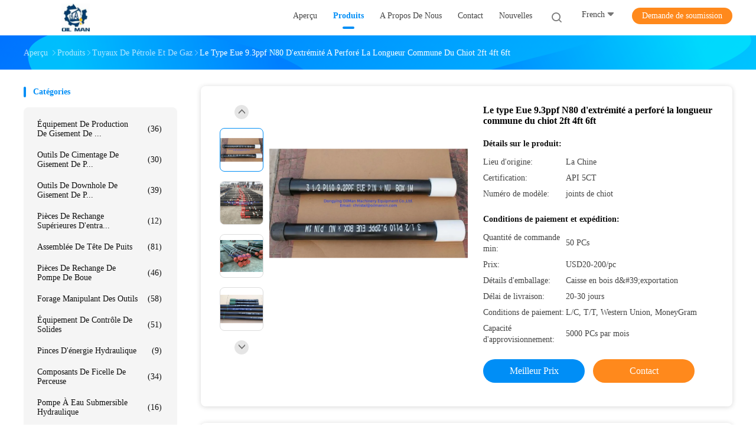

--- FILE ---
content_type: text/html
request_url: https://french.oilmanchina.com/sale-13407815-end-type-eue-9-3ppf-n80-perforated-pup-joint-2ft-4ft-6ft-length.html
body_size: 32520
content:

<!DOCTYPE html>
<html lang="fr">
<head>
	<meta charset="utf-8">
	<meta http-equiv="X-UA-Compatible" content="IE=edge">
	<meta name="viewport" content="width=device-width, initial-scale=1">
    <title>Le type Eue 9.3ppf N80 d'extrémité a perforé la longueur commune du chiot 2ft 4ft 6ft</title>
    <meta name="keywords" content="N80 a perforé le joint de chiot, Chiot perforé 2ft communs, Tuyaux de pétrole et de gaz" />
    <meta name="description" content="Haute qualité Le type Eue 9.3ppf N80 d'extrémité a perforé la longueur commune du chiot 2ft 4ft 6ft de la Chine, Le principal marché de produits de la Chine N80 a perforé le joint de chiot produit, avec un contrôle qualité strict Chiot perforé 2ft communs usines, produire de haute qualité Chiot perforé 2ft communs produits." />
				<link rel='preload'
					  href=/photo/oilmanchina/sitetpl/style/common.css?ver=1625025600 as='style'><link type='text/css' rel='stylesheet'
					  href=/photo/oilmanchina/sitetpl/style/common.css?ver=1625025600 media='all'><meta property="og:title" content="Le type Eue 9.3ppf N80 d'extrémité a perforé la longueur commune du chiot 2ft 4ft 6ft" />
<meta property="og:description" content="Haute qualité Le type Eue 9.3ppf N80 d'extrémité a perforé la longueur commune du chiot 2ft 4ft 6ft de la Chine, Le principal marché de produits de la Chine N80 a perforé le joint de chiot produit, avec un contrôle qualité strict Chiot perforé 2ft communs usines, produire de haute qualité Chiot perforé 2ft communs produits." />
<meta property="og:type" content="product" />
<meta property="og:availability" content="instock" />
<meta property="og:site_name" content="Dongying Oilman Machinery Equipment Co.,Ltd." />
<meta property="og:url" content="https://french.oilmanchina.com/sale-13407815-end-type-eue-9-3ppf-n80-perforated-pup-joint-2ft-4ft-6ft-length.html" />
<meta property="og:image" content="https://french.oilmanchina.com/photo/ps31954581-end_type_eue_9_3ppf_n80_perforated_pup_joint_2ft_4ft_6ft_length.jpg" />
<link rel="canonical" href="https://french.oilmanchina.com/sale-13407815-end-type-eue-9-3ppf-n80-perforated-pup-joint-2ft-4ft-6ft-length.html" />
<link rel="alternate" href="https://m.french.oilmanchina.com/sale-13407815-end-type-eue-9-3ppf-n80-perforated-pup-joint-2ft-4ft-6ft-length.html" media="only screen and (max-width: 640px)" />
<link rel="stylesheet" type="text/css" href="/js/guidefirstcommon.css" />
<style type="text/css">
/*<![CDATA[*/
.consent__cookie {position: fixed;top: 0;left: 0;width: 100%;height: 0%;z-index: 100000;}.consent__cookie_bg {position: fixed;top: 0;left: 0;width: 100%;height: 100%;background: #000;opacity: .6;display: none }.consent__cookie_rel {position: fixed;bottom:0;left: 0;width: 100%;background: #fff;display: -webkit-box;display: -ms-flexbox;display: flex;flex-wrap: wrap;padding: 24px 80px;-webkit-box-sizing: border-box;box-sizing: border-box;-webkit-box-pack: justify;-ms-flex-pack: justify;justify-content: space-between;-webkit-transition: all ease-in-out .3s;transition: all ease-in-out .3s }.consent__close {position: absolute;top: 20px;right: 20px;cursor: pointer }.consent__close svg {fill: #777 }.consent__close:hover svg {fill: #000 }.consent__cookie_box {flex: 1;word-break: break-word;}.consent__warm {color: #777;font-size: 16px;margin-bottom: 12px;line-height: 19px }.consent__title {color: #333;font-size: 20px;font-weight: 600;margin-bottom: 12px;line-height: 23px }.consent__itxt {color: #333;font-size: 14px;margin-bottom: 12px;display: -webkit-box;display: -ms-flexbox;display: flex;-webkit-box-align: center;-ms-flex-align: center;align-items: center }.consent__itxt i {display: -webkit-inline-box;display: -ms-inline-flexbox;display: inline-flex;width: 28px;height: 28px;border-radius: 50%;background: #e0f9e9;margin-right: 8px;-webkit-box-align: center;-ms-flex-align: center;align-items: center;-webkit-box-pack: center;-ms-flex-pack: center;justify-content: center }.consent__itxt svg {fill: #3ca860 }.consent__txt {color: #a6a6a6;font-size: 14px;margin-bottom: 8px;line-height: 17px }.consent__btns {display: -webkit-box;display: -ms-flexbox;display: flex;-webkit-box-orient: vertical;-webkit-box-direction: normal;-ms-flex-direction: column;flex-direction: column;-webkit-box-pack: center;-ms-flex-pack: center;justify-content: center;flex-shrink: 0;}.consent__btn {width: 280px;height: 40px;line-height: 40px;text-align: center;background: #3ca860;color: #fff;border-radius: 4px;margin: 8px 0;-webkit-box-sizing: border-box;box-sizing: border-box;cursor: pointer;font-size:14px}.consent__btn:hover {background: #00823b }.consent__btn.empty {color: #3ca860;border: 1px solid #3ca860;background: #fff }.consent__btn.empty:hover {background: #3ca860;color: #fff }.open .consent__cookie_bg {display: block }.open .consent__cookie_rel {bottom: 0 }@media (max-width: 760px) {.consent__btns {width: 100%;align-items: center;}.consent__cookie_rel {padding: 20px 24px }}.consent__cookie.open {display: block;}.consent__cookie {display: none;}
/*]]>*/
</style>
<style type="text/css">
/*<![CDATA[*/
@media only screen and (max-width:640px){.contact_now_dialog .content-wrap .desc{background-image:url(/images/cta_images/bg_s.png) !important}}.contact_now_dialog .content-wrap .content-wrap_header .cta-close{background-image:url(/images/cta_images/sprite.png) !important}.contact_now_dialog .content-wrap .desc{background-image:url(/images/cta_images/bg_l.png) !important}.contact_now_dialog .content-wrap .cta-btn i{background-image:url(/images/cta_images/sprite.png) !important}.contact_now_dialog .content-wrap .head-tip img{content:url(/images/cta_images/cta_contact_now.png) !important}.cusim{background-image:url(/images/imicon/im.svg) !important}.cuswa{background-image:url(/images/imicon/wa.png) !important}.cusall{background-image:url(/images/imicon/allchat.svg) !important}
/*]]>*/
</style>
<script type="text/javascript" src="/js/guidefirstcommon.js"></script>
<script type="text/javascript">
/*<![CDATA[*/
window.isvideotpl = 0;window.detailurl = '';
var colorUrl = '';var isShowGuide = 2;var showGuideColor = 0;var im_appid = 10003;var im_msg="Good day, what product are you looking for?";

var cta_cid = 43112;var use_defaulProductInfo = 1;var cta_pid = 13407815;var test_company = 0;var webim_domain = '';var company_type = 11;var cta_equipment = 'pc'; var setcookie = 'setwebimCookie(56590,13407815,11)'; var whatsapplink = "https://wa.me/8613475294399?text=Hi%2C+I%27m+interested+in+Le+type+Eue+9.3ppf+N80+d%27extr%C3%A9mit%C3%A9+a+perfor%C3%A9+la+longueur+commune+du+chiot+2ft+4ft+6ft."; function insertMeta(){var str = '<meta name="mobile-web-app-capable" content="yes" /><meta name="viewport" content="width=device-width, initial-scale=1.0" />';document.head.insertAdjacentHTML('beforeend',str);} var element = document.querySelector('a.footer_webim_a[href="/webim/webim_tab.html"]');if (element) {element.parentNode.removeChild(element);}

var colorUrl = '';
var aisearch = 0;
var selfUrl = '';
window.playerReportUrl='/vod/view_count/report';
var query_string = ["Products","Detail"];
var g_tp = '';
var customtplcolor = 99702;
var str_chat = 'le chat';
				var str_call_now = 'Appelez maintenant.';
var str_chat_now = 'Parlez maintenant.';
var str_contact1 = 'Obtenez le meilleur prix';var str_chat_lang='french';var str_contact2 = 'Obtenez le prix';var str_contact2 = 'Le meilleur prix';var str_contact = 'contact';
window.predomainsub = "";
/*]]>*/
</script>
</head>
<body>
<img src="/logo.gif" style="display:none" alt="logo"/>
<a style="display: none!important;" title="Dongying Oilman Machinery Equipment Co.,Ltd." class="float-inquiry" href="/contactnow.html" onclick='setinquiryCookie("{\"showproduct\":1,\"pid\":\"13407815\",\"name\":\"Le type Eue 9.3ppf N80 d&#039;extr\\u00e9mit\\u00e9 a perfor\\u00e9 la longueur commune du chiot 2ft 4ft 6ft\",\"source_url\":\"\\/sale-13407815-end-type-eue-9-3ppf-n80-perforated-pup-joint-2ft-4ft-6ft-length.html\",\"picurl\":\"\\/photo\\/pd31954581-end_type_eue_9_3ppf_n80_perforated_pup_joint_2ft_4ft_6ft_length.jpg\",\"propertyDetail\":[[\"Nom du produit\",\"3-1\\/2&#039; EUE 9.3PPF N80 Tubing Pup Joint 2 pieds 4 pieds 6 pieds 8 pieds 10 pieds de longueur\"],[\"Mots cl\\u00e9s\",\"Partie de l&#039;emballage\"],[\"Application du projet\",\"Per\\u00e7age de puits de p\\u00e9trole\"]],\"company_name\":null,\"picurl_c\":\"\\/photo\\/pc31954581-end_type_eue_9_3ppf_n80_perforated_pup_joint_2ft_4ft_6ft_length.jpg\",\"price\":\"USD20-200\\/pc\",\"username\":\"christal\",\"viewTime\":\"Derni\\u00e8re connexion : 10 heures 43 minuts Il ya\",\"subject\":\"Quel est le prix FOB sur votre Le type Eue 9.3ppf N80 d&#039;extr\\u00e9mit\\u00e9 a perfor\\u00e9 la longueur commune du chiot 2ft 4ft 6ft\",\"countrycode\":\"\"}");'></a>
<script>
var originProductInfo = '';
var originProductInfo = {"showproduct":1,"pid":"13407815","name":"Le type Eue 9.3ppf N80 d&#039;extr\u00e9mit\u00e9 a perfor\u00e9 la longueur commune du chiot 2ft 4ft 6ft","source_url":"\/sale-13407815-end-type-eue-9-3ppf-n80-perforated-pup-joint-2ft-4ft-6ft-length.html","picurl":"\/photo\/pd31954581-end_type_eue_9_3ppf_n80_perforated_pup_joint_2ft_4ft_6ft_length.jpg","propertyDetail":[["Nom du produit","3-1\/2&#039; EUE 9.3PPF N80 Tubing Pup Joint 2 pieds 4 pieds 6 pieds 8 pieds 10 pieds de longueur"],["Mots cl\u00e9s","Partie de l&#039;emballage"],["Application du projet","Per\u00e7age de puits de p\u00e9trole"]],"company_name":null,"picurl_c":"\/photo\/pc31954581-end_type_eue_9_3ppf_n80_perforated_pup_joint_2ft_4ft_6ft_length.jpg","price":"USD20-200\/pc","username":"christal","viewTime":"Derni\u00e8re connexion : 4 heures 43 minuts Il ya","subject":"Quel est votre meilleur prix pour Le type Eue 9.3ppf N80 d&#039;extr\u00e9mit\u00e9 a perfor\u00e9 la longueur commune du chiot 2ft 4ft 6ft","countrycode":""};
var save_url = "/contactsave.html";
var update_url = "/updateinquiry.html";
var productInfo = {};
var defaulProductInfo = {};
var myDate = new Date();
var curDate = myDate.getFullYear()+'-'+(parseInt(myDate.getMonth())+1)+'-'+myDate.getDate();
var message = '';
var default_pop = 1;
var leaveMessageDialog = document.getElementsByClassName('leave-message-dialog')[0]; // 获取弹层
var _$$ = function (dom) {
    return document.querySelectorAll(dom);
};
resInfo = originProductInfo;
resInfo['name'] = resInfo['name'] || '';
defaulProductInfo.pid = resInfo['pid'];
defaulProductInfo.productName = resInfo['name'] ?? '';
defaulProductInfo.productInfo = resInfo['propertyDetail'];
defaulProductInfo.productImg = resInfo['picurl_c'];
defaulProductInfo.subject = resInfo['subject'] ?? '';
defaulProductInfo.productImgAlt = resInfo['name'] ?? '';
var inquirypopup_tmp = 1;
var message = 'Cher,'+'\r\n'+"Je suis intéressé à"+' '+trim(resInfo['name'])+", pourriez-vous m'envoyer plus de détails tels que le type, la taille, le MOQ, le matériau, etc."+'\r\n'+"Merci!"+'\r\n'+"Dans l'attente de votre réponse.";
var message_1 = 'Cher,'+'\r\n'+"Je suis intéressé à"+' '+trim(resInfo['name'])+", pourriez-vous m'envoyer plus de détails tels que le type, la taille, le MOQ, le matériau, etc."+'\r\n'+"Merci!"+'\r\n'+"Dans l'attente de votre réponse.";
var message_2 = 'Bonjour,'+'\r\n'+"je cherche"+' '+trim(resInfo['name'])+", s'il vous plaît envoyez-moi le prix, les spécifications et l'image."+'\r\n'+"Votre réponse rapide sera très appréciée."+'\r\n'+"N'hésitez pas à me contacter pour plus d'informations."+'\r\n'+"Merci beaucoup.";
var message_3 = 'Bonjour,'+'\r\n'+trim(resInfo['name'])+' '+"répond à mes attentes."+'\r\n'+"Veuillez me donner le meilleur prix et d'autres informations sur le produit."+'\r\n'+"N'hésitez pas à me contacter via mon mail."+'\r\n'+"Merci beaucoup.";

var message_4 = 'Cher,'+'\r\n'+"Quel est le prix FOB sur votre"+' '+trim(resInfo['name'])+'?'+'\r\n'+"Quel est le nom du port le plus proche?"+'\r\n'+"Veuillez me répondre dès que possible, il serait préférable de partager de plus amples informations."+'\r\n'+"Cordialement!";
var message_5 = 'Salut,'+'\r\n'+"Je suis très intéressé par votre"+' '+trim(resInfo['name'])+'.'+'\r\n'+"Veuillez m'envoyer les détails de votre produit."+'\r\n'+"Dans l'attente de votre réponse rapide."+'\r\n'+"N'hésitez pas à me contacter par mail."+'\r\n'+"Cordialement!";

var message_6 = 'Cher,'+'\r\n'+"Veuillez nous fournir des informations sur votre"+' '+trim(resInfo['name'])+", comme le type, la taille, le matériau et bien sûr le meilleur prix."+'\r\n'+"Dans l'attente de votre réponse rapide."+'\r\n'+"Merci!";
var message_7 = 'Cher,'+'\r\n'+"Pouvez-vous fournir"+' '+trim(resInfo['name'])+" pour nous?"+'\r\n'+"Nous voulons d'abord une liste de prix et des détails sur le produit."+'\r\n'+"J'espère obtenir une réponse dès que possible et j'ai hâte de coopérer."+'\r\n'+"Merci beaucoup.";
var message_8 = 'salut,'+'\r\n'+"je cherche"+' '+trim(resInfo['name'])+", Veuillez me donner des informations plus détaillées sur le produit."+'\r\n'+"J'attends votre réponse avec impatience."+'\r\n'+"Merci!";
var message_9 = 'Bonjour,'+'\r\n'+"Votre"+' '+trim(resInfo['name'])+" répond très bien à mes exigences."+'\r\n'+"S'il vous plaît envoyez-moi le prix, les spécifications et un modèle similaire sera OK."+'\r\n'+"N'hésitez pas à discuter avec moi."+'\r\n'+"Merci!";
var message_10 = 'Cher,'+'\r\n'+"Je veux en savoir plus sur les détails et la citation de"+' '+trim(resInfo['name'])+'.'+'\r\n'+"N'hésitez pas à me contacter."+'\r\n'+"Cordialement!";

var r = getRandom(1,10);

defaulProductInfo.message = eval("message_"+r);
    defaulProductInfo.message = eval("message_"+r);
        var mytAjax = {

    post: function(url, data, fn) {
        var xhr = new XMLHttpRequest();
        xhr.open("POST", url, true);
        xhr.setRequestHeader("Content-Type", "application/x-www-form-urlencoded;charset=UTF-8");
        xhr.setRequestHeader("X-Requested-With", "XMLHttpRequest");
        xhr.setRequestHeader('Content-Type','text/plain;charset=UTF-8');
        xhr.onreadystatechange = function() {
            if(xhr.readyState == 4 && (xhr.status == 200 || xhr.status == 304)) {
                fn.call(this, xhr.responseText);
            }
        };
        xhr.send(data);
    },

    postform: function(url, data, fn) {
        var xhr = new XMLHttpRequest();
        xhr.open("POST", url, true);
        xhr.setRequestHeader("X-Requested-With", "XMLHttpRequest");
        xhr.onreadystatechange = function() {
            if(xhr.readyState == 4 && (xhr.status == 200 || xhr.status == 304)) {
                fn.call(this, xhr.responseText);
            }
        };
        xhr.send(data);
    }
};
/*window.onload = function(){
    leaveMessageDialog = document.getElementsByClassName('leave-message-dialog')[0];
    if (window.localStorage.recordDialogStatus=='undefined' || (window.localStorage.recordDialogStatus!='undefined' && window.localStorage.recordDialogStatus != curDate)) {
        setTimeout(function(){
            if(parseInt(inquirypopup_tmp%10) == 1){
                creatDialog(defaulProductInfo, 1);
            }
        }, 6000);
    }
};*/
function trim(str)
{
    str = str.replace(/(^\s*)/g,"");
    return str.replace(/(\s*$)/g,"");
};
function getRandom(m,n){
    var num = Math.floor(Math.random()*(m - n) + n);
    return num;
};
function strBtn(param) {

    var starattextarea = document.getElementById("textareamessage").value.length;
    var email = document.getElementById("startEmail").value;

    var default_tip = document.querySelectorAll(".watermark_container").length;
    if (20 < starattextarea && starattextarea < 3000) {
        if(default_tip>0){
            document.getElementById("textareamessage1").parentNode.parentNode.nextElementSibling.style.display = "none";
        }else{
            document.getElementById("textareamessage1").parentNode.nextElementSibling.style.display = "none";
        }

    } else {
        if(default_tip>0){
            document.getElementById("textareamessage1").parentNode.parentNode.nextElementSibling.style.display = "block";
        }else{
            document.getElementById("textareamessage1").parentNode.nextElementSibling.style.display = "block";
        }

        return;
    }

    // var re = /^([a-zA-Z0-9_-])+@([a-zA-Z0-9_-])+\.([a-zA-Z0-9_-])+/i;/*邮箱不区分大小写*/
    var re = /^[a-zA-Z0-9][\w-]*(\.?[\w-]+)*@[a-zA-Z0-9-]+(\.[a-zA-Z0-9]+)+$/i;
    if (!re.test(email)) {
        document.getElementById("startEmail").nextElementSibling.style.display = "block";
        return;
    } else {
        document.getElementById("startEmail").nextElementSibling.style.display = "none";
    }

    var subject = document.getElementById("pop_subject").value;
    var pid = document.getElementById("pop_pid").value;
    var message = document.getElementById("textareamessage").value;
    var sender_email = document.getElementById("startEmail").value;
    var tel = '';
    if (document.getElementById("tel0") != undefined && document.getElementById("tel0") != '')
        tel = document.getElementById("tel0").value;
    var form_serialize = '&tel='+tel;

    form_serialize = form_serialize.replace(/\+/g, "%2B");
    mytAjax.post(save_url,"pid="+pid+"&subject="+subject+"&email="+sender_email+"&message="+(message)+form_serialize,function(res){
        var mes = JSON.parse(res);
        if(mes.status == 200){
            var iid = mes.iid;
            document.getElementById("pop_iid").value = iid;
            document.getElementById("pop_uuid").value = mes.uuid;

            if(typeof gtag_report_conversion === "function"){
                gtag_report_conversion();//执行统计js代码
            }
            if(typeof fbq === "function"){
                fbq('track','Purchase');//执行统计js代码
            }
        }
    });
    for (var index = 0; index < document.querySelectorAll(".dialog-content-pql").length; index++) {
        document.querySelectorAll(".dialog-content-pql")[index].style.display = "none";
    };
    $('#idphonepql').val(tel);
    document.getElementById("dialog-content-pql-id").style.display = "block";
    ;
};
function twoBtnOk(param) {

    var selectgender = document.getElementById("Mr").innerHTML;
    var iid = document.getElementById("pop_iid").value;
    var sendername = document.getElementById("idnamepql").value;
    var senderphone = document.getElementById("idphonepql").value;
    var sendercname = document.getElementById("idcompanypql").value;
    var uuid = document.getElementById("pop_uuid").value;
    var gender = 2;
    if(selectgender == 'Mr.') gender = 0;
    if(selectgender == 'Mrs.') gender = 1;
    var pid = document.getElementById("pop_pid").value;
    var form_serialize = '';

        form_serialize = form_serialize.replace(/\+/g, "%2B");

    mytAjax.post(update_url,"iid="+iid+"&gender="+gender+"&uuid="+uuid+"&name="+(sendername)+"&tel="+(senderphone)+"&company="+(sendercname)+form_serialize,function(res){});

    for (var index = 0; index < document.querySelectorAll(".dialog-content-pql").length; index++) {
        document.querySelectorAll(".dialog-content-pql")[index].style.display = "none";
    };
    document.getElementById("dialog-content-pql-ok").style.display = "block";

};
function toCheckMust(name) {
    $('#'+name+'error').hide();
}
function handClidk(param) {
    var starattextarea = document.getElementById("textareamessage1").value.length;
    var email = document.getElementById("startEmail1").value;
    var default_tip = document.querySelectorAll(".watermark_container").length;
    if (20 < starattextarea && starattextarea < 3000) {
        if(default_tip>0){
            document.getElementById("textareamessage1").parentNode.parentNode.nextElementSibling.style.display = "none";
        }else{
            document.getElementById("textareamessage1").parentNode.nextElementSibling.style.display = "none";
        }

    } else {
        if(default_tip>0){
            document.getElementById("textareamessage1").parentNode.parentNode.nextElementSibling.style.display = "block";
        }else{
            document.getElementById("textareamessage1").parentNode.nextElementSibling.style.display = "block";
        }

        return;
    }

    // var re = /^([a-zA-Z0-9_-])+@([a-zA-Z0-9_-])+\.([a-zA-Z0-9_-])+/i;
    var re = /^[a-zA-Z0-9][\w-]*(\.?[\w-]+)*@[a-zA-Z0-9-]+(\.[a-zA-Z0-9]+)+$/i;
    if (!re.test(email)) {
        document.getElementById("startEmail1").nextElementSibling.style.display = "block";
        return;
    } else {
        document.getElementById("startEmail1").nextElementSibling.style.display = "none";
    }

    var subject = document.getElementById("pop_subject").value;
    var pid = document.getElementById("pop_pid").value;
    var message = document.getElementById("textareamessage1").value;
    var sender_email = document.getElementById("startEmail1").value;
    var form_serialize = tel = '';
    if (document.getElementById("tel1") != undefined && document.getElementById("tel1") != '')
        tel = document.getElementById("tel1").value;
        mytAjax.post(save_url,"email="+sender_email+"&tel="+tel+"&pid="+pid+"&message="+message+"&subject="+subject+form_serialize,function(res){

        var mes = JSON.parse(res);
        if(mes.status == 200){
            var iid = mes.iid;
            document.getElementById("pop_iid").value = iid;
            document.getElementById("pop_uuid").value = mes.uuid;
            if(typeof gtag_report_conversion === "function"){
                gtag_report_conversion();//执行统计js代码
            }
        }

    });
    for (var index = 0; index < document.querySelectorAll(".dialog-content-pql").length; index++) {
        document.querySelectorAll(".dialog-content-pql")[index].style.display = "none";
    };
    $('#idphonepql').val(tel);
    document.getElementById("dialog-content-pql-id").style.display = "block";

};
window.addEventListener('load', function () {
    $('.checkbox-wrap label').each(function(){
        if($(this).find('input').prop('checked')){
            $(this).addClass('on')
        }else {
            $(this).removeClass('on')
        }
    })
    $(document).on('click', '.checkbox-wrap label' , function(ev){
        if (ev.target.tagName.toUpperCase() != 'INPUT') {
            $(this).toggleClass('on')
        }
    })
})

function hand_video(pdata) {
    data = JSON.parse(pdata);
    productInfo.productName = data.productName;
    productInfo.productInfo = data.productInfo;
    productInfo.productImg = data.productImg;
    productInfo.subject = data.subject;

    var message = 'Cher,'+'\r\n'+"Je suis intéressé à"+' '+trim(data.productName)+", pourriez-vous m'envoyer plus de détails tels que le type, la taille, la quantité, le matériau, etc."+'\r\n'+"Merci!"+'\r\n'+"Dans l'attente de votre réponse.";

    var message = 'Cher,'+'\r\n'+"Je suis intéressé à"+' '+trim(data.productName)+", pourriez-vous m'envoyer plus de détails tels que le type, la taille, le MOQ, le matériau, etc."+'\r\n'+"Merci!"+'\r\n'+"Dans l'attente de votre réponse.";
    var message_1 = 'Cher,'+'\r\n'+"Je suis intéressé à"+' '+trim(data.productName)+", pourriez-vous m'envoyer plus de détails tels que le type, la taille, le MOQ, le matériau, etc."+'\r\n'+"Merci!"+'\r\n'+"Dans l'attente de votre réponse.";
    var message_2 = 'Bonjour,'+'\r\n'+"je cherche"+' '+trim(data.productName)+", s'il vous plaît envoyez-moi le prix, les spécifications et l'image."+'\r\n'+"Votre réponse rapide sera très appréciée."+'\r\n'+"N'hésitez pas à me contacter pour plus d'informations."+'\r\n'+"Merci beaucoup.";
    var message_3 = 'Bonjour,'+'\r\n'+trim(data.productName)+' '+"répond à mes attentes."+'\r\n'+"Veuillez me donner le meilleur prix et d'autres informations sur le produit."+'\r\n'+"N'hésitez pas à me contacter via mon mail."+'\r\n'+"Merci beaucoup.";

    var message_4 = 'Cher,'+'\r\n'+"Quel est le prix FOB sur votre"+' '+trim(data.productName)+'?'+'\r\n'+"Quel est le nom du port le plus proche?"+'\r\n'+"Veuillez me répondre dès que possible, il serait préférable de partager de plus amples informations."+'\r\n'+"Cordialement!";
    var message_5 = 'Salut,'+'\r\n'+"Je suis très intéressé par votre"+' '+trim(data.productName)+'.'+'\r\n'+"Veuillez m'envoyer les détails de votre produit."+'\r\n'+"Dans l'attente de votre réponse rapide."+'\r\n'+"N'hésitez pas à me contacter par mail."+'\r\n'+"Cordialement!";

    var message_6 = 'Cher,'+'\r\n'+"Veuillez nous fournir des informations sur votre"+' '+trim(data.productName)+", comme le type, la taille, le matériau et bien sûr le meilleur prix."+'\r\n'+"Dans l'attente de votre réponse rapide."+'\r\n'+"Merci!";
    var message_7 = 'Cher,'+'\r\n'+"Pouvez-vous fournir"+' '+trim(data.productName)+" pour nous?"+'\r\n'+"Nous voulons d'abord une liste de prix et des détails sur le produit."+'\r\n'+"J'espère obtenir une réponse dès que possible et j'ai hâte de coopérer."+'\r\n'+"Merci beaucoup.";
    var message_8 = 'salut,'+'\r\n'+"je cherche"+' '+trim(data.productName)+", Veuillez me donner des informations plus détaillées sur le produit."+'\r\n'+"J'attends votre réponse avec impatience."+'\r\n'+"Merci!";
    var message_9 = 'Bonjour,'+'\r\n'+"Votre"+' '+trim(data.productName)+" répond très bien à mes exigences."+'\r\n'+"S'il vous plaît envoyez-moi le prix, les spécifications et un modèle similaire sera OK."+'\r\n'+"N'hésitez pas à discuter avec moi."+'\r\n'+"Merci!";
    var message_10 = 'Cher,'+'\r\n'+"Je veux en savoir plus sur les détails et la citation de"+' '+trim(data.productName)+'.'+'\r\n'+"N'hésitez pas à me contacter."+'\r\n'+"Cordialement!";

    var r = getRandom(1,10);

    productInfo.message = eval("message_"+r);
            if(parseInt(inquirypopup_tmp/10) == 1){
        productInfo.message = "";
    }
    productInfo.pid = data.pid;
    creatDialog(productInfo, 2);
};

function handDialog(pdata) {
    data = JSON.parse(pdata);
    productInfo.productName = data.productName;
    productInfo.productInfo = data.productInfo;
    productInfo.productImg = data.productImg;
    productInfo.subject = data.subject;

    var message = 'Cher,'+'\r\n'+"Je suis intéressé à"+' '+trim(data.productName)+", pourriez-vous m'envoyer plus de détails tels que le type, la taille, la quantité, le matériau, etc."+'\r\n'+"Merci!"+'\r\n'+"Dans l'attente de votre réponse.";

    var message = 'Cher,'+'\r\n'+"Je suis intéressé à"+' '+trim(data.productName)+", pourriez-vous m'envoyer plus de détails tels que le type, la taille, le MOQ, le matériau, etc."+'\r\n'+"Merci!"+'\r\n'+"Dans l'attente de votre réponse.";
    var message_1 = 'Cher,'+'\r\n'+"Je suis intéressé à"+' '+trim(data.productName)+", pourriez-vous m'envoyer plus de détails tels que le type, la taille, le MOQ, le matériau, etc."+'\r\n'+"Merci!"+'\r\n'+"Dans l'attente de votre réponse.";
    var message_2 = 'Bonjour,'+'\r\n'+"je cherche"+' '+trim(data.productName)+", s'il vous plaît envoyez-moi le prix, les spécifications et l'image."+'\r\n'+"Votre réponse rapide sera très appréciée."+'\r\n'+"N'hésitez pas à me contacter pour plus d'informations."+'\r\n'+"Merci beaucoup.";
    var message_3 = 'Bonjour,'+'\r\n'+trim(data.productName)+' '+"répond à mes attentes."+'\r\n'+"Veuillez me donner le meilleur prix et d'autres informations sur le produit."+'\r\n'+"N'hésitez pas à me contacter via mon mail."+'\r\n'+"Merci beaucoup.";

    var message_4 = 'Cher,'+'\r\n'+"Quel est le prix FOB sur votre"+' '+trim(data.productName)+'?'+'\r\n'+"Quel est le nom du port le plus proche?"+'\r\n'+"Veuillez me répondre dès que possible, il serait préférable de partager de plus amples informations."+'\r\n'+"Cordialement!";
    var message_5 = 'Salut,'+'\r\n'+"Je suis très intéressé par votre"+' '+trim(data.productName)+'.'+'\r\n'+"Veuillez m'envoyer les détails de votre produit."+'\r\n'+"Dans l'attente de votre réponse rapide."+'\r\n'+"N'hésitez pas à me contacter par mail."+'\r\n'+"Cordialement!";

    var message_6 = 'Cher,'+'\r\n'+"Veuillez nous fournir des informations sur votre"+' '+trim(data.productName)+", comme le type, la taille, le matériau et bien sûr le meilleur prix."+'\r\n'+"Dans l'attente de votre réponse rapide."+'\r\n'+"Merci!";
    var message_7 = 'Cher,'+'\r\n'+"Pouvez-vous fournir"+' '+trim(data.productName)+" pour nous?"+'\r\n'+"Nous voulons d'abord une liste de prix et des détails sur le produit."+'\r\n'+"J'espère obtenir une réponse dès que possible et j'ai hâte de coopérer."+'\r\n'+"Merci beaucoup.";
    var message_8 = 'salut,'+'\r\n'+"je cherche"+' '+trim(data.productName)+", Veuillez me donner des informations plus détaillées sur le produit."+'\r\n'+"J'attends votre réponse avec impatience."+'\r\n'+"Merci!";
    var message_9 = 'Bonjour,'+'\r\n'+"Votre"+' '+trim(data.productName)+" répond très bien à mes exigences."+'\r\n'+"S'il vous plaît envoyez-moi le prix, les spécifications et un modèle similaire sera OK."+'\r\n'+"N'hésitez pas à discuter avec moi."+'\r\n'+"Merci!";
    var message_10 = 'Cher,'+'\r\n'+"Je veux en savoir plus sur les détails et la citation de"+' '+trim(data.productName)+'.'+'\r\n'+"N'hésitez pas à me contacter."+'\r\n'+"Cordialement!";

    var r = getRandom(1,10);
    productInfo.message = eval("message_"+r);
            if(parseInt(inquirypopup_tmp/10) == 1){
        productInfo.message = "";
    }
    productInfo.pid = data.pid;
    creatDialog(productInfo, 2);
};

function closepql(param) {

    leaveMessageDialog.style.display = 'none';
};

function closepql2(param) {

    for (var index = 0; index < document.querySelectorAll(".dialog-content-pql").length; index++) {
        document.querySelectorAll(".dialog-content-pql")[index].style.display = "none";
    };
    document.getElementById("dialog-content-pql-ok").style.display = "block";
};

function decodeHtmlEntities(str) {
    var tempElement = document.createElement('div');
    tempElement.innerHTML = str;
    return tempElement.textContent || tempElement.innerText || '';
}

function initProduct(productInfo,type){

    productInfo.productName = decodeHtmlEntities(productInfo.productName);
    productInfo.message = decodeHtmlEntities(productInfo.message);

    leaveMessageDialog = document.getElementsByClassName('leave-message-dialog')[0];
    leaveMessageDialog.style.display = "block";
    if(type == 3){
        var popinquiryemail = document.getElementById("popinquiryemail").value;
        _$$("#startEmail1")[0].value = popinquiryemail;
    }else{
        _$$("#startEmail1")[0].value = "";
    }
    _$$("#startEmail")[0].value = "";
    _$$("#idnamepql")[0].value = "";
    _$$("#idphonepql")[0].value = "";
    _$$("#idcompanypql")[0].value = "";

    _$$("#pop_pid")[0].value = productInfo.pid;
    _$$("#pop_subject")[0].value = productInfo.subject;
    
    if(parseInt(inquirypopup_tmp/10) == 1){
        productInfo.message = "";
    }

    _$$("#textareamessage1")[0].value = productInfo.message;
    _$$("#textareamessage")[0].value = productInfo.message;

    _$$("#dialog-content-pql-id .titlep")[0].innerHTML = productInfo.productName;
    _$$("#dialog-content-pql-id img")[0].setAttribute("src", productInfo.productImg);
    _$$("#dialog-content-pql-id img")[0].setAttribute("alt", productInfo.productImgAlt);

    _$$("#dialog-content-pql-id-hand img")[0].setAttribute("src", productInfo.productImg);
    _$$("#dialog-content-pql-id-hand img")[0].setAttribute("alt", productInfo.productImgAlt);
    _$$("#dialog-content-pql-id-hand .titlep")[0].innerHTML = productInfo.productName;

    if (productInfo.productInfo.length > 0) {
        var ul2, ul;
        ul = document.createElement("ul");
        for (var index = 0; index < productInfo.productInfo.length; index++) {
            var el = productInfo.productInfo[index];
            var li = document.createElement("li");
            var span1 = document.createElement("span");
            span1.innerHTML = el[0] + ":";
            var span2 = document.createElement("span");
            span2.innerHTML = el[1];
            li.appendChild(span1);
            li.appendChild(span2);
            ul.appendChild(li);

        }
        ul2 = ul.cloneNode(true);
        if (type === 1) {
            _$$("#dialog-content-pql-id .left")[0].replaceChild(ul, _$$("#dialog-content-pql-id .left ul")[0]);
        } else {
            _$$("#dialog-content-pql-id-hand .left")[0].replaceChild(ul2, _$$("#dialog-content-pql-id-hand .left ul")[0]);
            _$$("#dialog-content-pql-id .left")[0].replaceChild(ul, _$$("#dialog-content-pql-id .left ul")[0]);
        }
    };
    for (var index = 0; index < _$$("#dialog-content-pql-id .right ul li").length; index++) {
        _$$("#dialog-content-pql-id .right ul li")[index].addEventListener("click", function (params) {
            _$$("#dialog-content-pql-id .right #Mr")[0].innerHTML = this.innerHTML
        }, false)

    };

};
function closeInquiryCreateDialog() {
    document.getElementById("xuanpan_dialog_box_pql").style.display = "none";
};
function showInquiryCreateDialog() {
    document.getElementById("xuanpan_dialog_box_pql").style.display = "block";
};
function submitPopInquiry(){
    var message = document.getElementById("inquiry_message").value;
    var email = document.getElementById("inquiry_email").value;
    var subject = defaulProductInfo.subject;
    var pid = defaulProductInfo.pid;
    if (email === undefined) {
        showInquiryCreateDialog();
        document.getElementById("inquiry_email").style.border = "1px solid red";
        return false;
    };
    if (message === undefined) {
        showInquiryCreateDialog();
        document.getElementById("inquiry_message").style.border = "1px solid red";
        return false;
    };
    if (email.search(/^\w+((-\w+)|(\.\w+))*\@[A-Za-z0-9]+((\.|-)[A-Za-z0-9]+)*\.[A-Za-z0-9]+$/) == -1) {
        document.getElementById("inquiry_email").style.border= "1px solid red";
        showInquiryCreateDialog();
        return false;
    } else {
        document.getElementById("inquiry_email").style.border= "";
    };
    if (message.length < 20 || message.length >3000) {
        showInquiryCreateDialog();
        document.getElementById("inquiry_message").style.border = "1px solid red";
        return false;
    } else {
        document.getElementById("inquiry_message").style.border = "";
    };
    var tel = '';
    if (document.getElementById("tel") != undefined && document.getElementById("tel") != '')
        tel = document.getElementById("tel").value;

    mytAjax.post(save_url,"pid="+pid+"&subject="+subject+"&email="+email+"&message="+(message)+'&tel='+tel,function(res){
        var mes = JSON.parse(res);
        if(mes.status == 200){
            var iid = mes.iid;
            document.getElementById("pop_iid").value = iid;
            document.getElementById("pop_uuid").value = mes.uuid;

        }
    });
    initProduct(defaulProductInfo);
    for (var index = 0; index < document.querySelectorAll(".dialog-content-pql").length; index++) {
        document.querySelectorAll(".dialog-content-pql")[index].style.display = "none";
    };
    $('#idphonepql').val(tel);
    document.getElementById("dialog-content-pql-id").style.display = "block";

};

//带附件上传
function submitPopInquiryfile(email_id,message_id,check_sort,name_id,phone_id,company_id,attachments){

    if(typeof(check_sort) == 'undefined'){
        check_sort = 0;
    }
    var message = document.getElementById(message_id).value;
    var email = document.getElementById(email_id).value;
    var attachments = document.getElementById(attachments).value;
    if(typeof(name_id) !== 'undefined' && name_id != ""){
        var name  = document.getElementById(name_id).value;
    }
    if(typeof(phone_id) !== 'undefined' && phone_id != ""){
        var phone = document.getElementById(phone_id).value;
    }
    if(typeof(company_id) !== 'undefined' && company_id != ""){
        var company = document.getElementById(company_id).value;
    }
    var subject = defaulProductInfo.subject;
    var pid = defaulProductInfo.pid;

    if(check_sort == 0){
        if (email === undefined) {
            showInquiryCreateDialog();
            document.getElementById(email_id).style.border = "1px solid red";
            return false;
        };
        if (message === undefined) {
            showInquiryCreateDialog();
            document.getElementById(message_id).style.border = "1px solid red";
            return false;
        };

        if (email.search(/^\w+((-\w+)|(\.\w+))*\@[A-Za-z0-9]+((\.|-)[A-Za-z0-9]+)*\.[A-Za-z0-9]+$/) == -1) {
            document.getElementById(email_id).style.border= "1px solid red";
            showInquiryCreateDialog();
            return false;
        } else {
            document.getElementById(email_id).style.border= "";
        };
        if (message.length < 20 || message.length >3000) {
            showInquiryCreateDialog();
            document.getElementById(message_id).style.border = "1px solid red";
            return false;
        } else {
            document.getElementById(message_id).style.border = "";
        };
    }else{

        if (message === undefined) {
            showInquiryCreateDialog();
            document.getElementById(message_id).style.border = "1px solid red";
            return false;
        };

        if (email === undefined) {
            showInquiryCreateDialog();
            document.getElementById(email_id).style.border = "1px solid red";
            return false;
        };

        if (message.length < 20 || message.length >3000) {
            showInquiryCreateDialog();
            document.getElementById(message_id).style.border = "1px solid red";
            return false;
        } else {
            document.getElementById(message_id).style.border = "";
        };

        if (email.search(/^\w+((-\w+)|(\.\w+))*\@[A-Za-z0-9]+((\.|-)[A-Za-z0-9]+)*\.[A-Za-z0-9]+$/) == -1) {
            document.getElementById(email_id).style.border= "1px solid red";
            showInquiryCreateDialog();
            return false;
        } else {
            document.getElementById(email_id).style.border= "";
        };

    };

    mytAjax.post(save_url,"pid="+pid+"&subject="+subject+"&email="+email+"&message="+message+"&company="+company+"&attachments="+attachments,function(res){
        var mes = JSON.parse(res);
        if(mes.status == 200){
            var iid = mes.iid;
            document.getElementById("pop_iid").value = iid;
            document.getElementById("pop_uuid").value = mes.uuid;

            if(typeof gtag_report_conversion === "function"){
                gtag_report_conversion();//执行统计js代码
            }
            if(typeof fbq === "function"){
                fbq('track','Purchase');//执行统计js代码
            }
        }
    });
    initProduct(defaulProductInfo);

    if(name !== undefined && name != ""){
        _$$("#idnamepql")[0].value = name;
    }

    if(phone !== undefined && phone != ""){
        _$$("#idphonepql")[0].value = phone;
    }

    if(company !== undefined && company != ""){
        _$$("#idcompanypql")[0].value = company;
    }

    for (var index = 0; index < document.querySelectorAll(".dialog-content-pql").length; index++) {
        document.querySelectorAll(".dialog-content-pql")[index].style.display = "none";
    };
    document.getElementById("dialog-content-pql-id").style.display = "block";

};
function submitPopInquiryByParam(email_id,message_id,check_sort,name_id,phone_id,company_id){

    if(typeof(check_sort) == 'undefined'){
        check_sort = 0;
    }

    var senderphone = '';
    var message = document.getElementById(message_id).value;
    var email = document.getElementById(email_id).value;
    if(typeof(name_id) !== 'undefined' && name_id != ""){
        var name  = document.getElementById(name_id).value;
    }
    if(typeof(phone_id) !== 'undefined' && phone_id != ""){
        var phone = document.getElementById(phone_id).value;
        senderphone = phone;
    }
    if(typeof(company_id) !== 'undefined' && company_id != ""){
        var company = document.getElementById(company_id).value;
    }
    var subject = defaulProductInfo.subject;
    var pid = defaulProductInfo.pid;

    if(check_sort == 0){
        if (email === undefined) {
            showInquiryCreateDialog();
            document.getElementById(email_id).style.border = "1px solid red";
            return false;
        };
        if (message === undefined) {
            showInquiryCreateDialog();
            document.getElementById(message_id).style.border = "1px solid red";
            return false;
        };

        if (email.search(/^\w+((-\w+)|(\.\w+))*\@[A-Za-z0-9]+((\.|-)[A-Za-z0-9]+)*\.[A-Za-z0-9]+$/) == -1) {
            document.getElementById(email_id).style.border= "1px solid red";
            showInquiryCreateDialog();
            return false;
        } else {
            document.getElementById(email_id).style.border= "";
        };
        if (message.length < 20 || message.length >3000) {
            showInquiryCreateDialog();
            document.getElementById(message_id).style.border = "1px solid red";
            return false;
        } else {
            document.getElementById(message_id).style.border = "";
        };
    }else{

        if (message === undefined) {
            showInquiryCreateDialog();
            document.getElementById(message_id).style.border = "1px solid red";
            return false;
        };

        if (email === undefined) {
            showInquiryCreateDialog();
            document.getElementById(email_id).style.border = "1px solid red";
            return false;
        };

        if (message.length < 20 || message.length >3000) {
            showInquiryCreateDialog();
            document.getElementById(message_id).style.border = "1px solid red";
            return false;
        } else {
            document.getElementById(message_id).style.border = "";
        };

        if (email.search(/^\w+((-\w+)|(\.\w+))*\@[A-Za-z0-9]+((\.|-)[A-Za-z0-9]+)*\.[A-Za-z0-9]+$/) == -1) {
            document.getElementById(email_id).style.border= "1px solid red";
            showInquiryCreateDialog();
            return false;
        } else {
            document.getElementById(email_id).style.border= "";
        };

    };

    var productsku = "";
    if($("#product_sku").length > 0){
        productsku = $("#product_sku").html();
    }

    mytAjax.post(save_url,"tel="+senderphone+"&pid="+pid+"&subject="+subject+"&email="+email+"&message="+message+"&messagesku="+encodeURI(productsku),function(res){
        var mes = JSON.parse(res);
        if(mes.status == 200){
            var iid = mes.iid;
            document.getElementById("pop_iid").value = iid;
            document.getElementById("pop_uuid").value = mes.uuid;

            if(typeof gtag_report_conversion === "function"){
                gtag_report_conversion();//执行统计js代码
            }
            if(typeof fbq === "function"){
                fbq('track','Purchase');//执行统计js代码
            }
        }
    });
    initProduct(defaulProductInfo);

    if(name !== undefined && name != ""){
        _$$("#idnamepql")[0].value = name;
    }

    if(phone !== undefined && phone != ""){
        _$$("#idphonepql")[0].value = phone;
    }

    if(company !== undefined && company != ""){
        _$$("#idcompanypql")[0].value = company;
    }

    for (var index = 0; index < document.querySelectorAll(".dialog-content-pql").length; index++) {
        document.querySelectorAll(".dialog-content-pql")[index].style.display = "none";

    };
    document.getElementById("dialog-content-pql-id").style.display = "block";

};

function creat_videoDialog(productInfo, type) {

    if(type == 1){
        if(default_pop != 1){
            return false;
        }
        window.localStorage.recordDialogStatus = curDate;
    }else{
        default_pop = 0;
    }
    initProduct(productInfo, type);
    if (type === 1) {
        // 自动弹出
        for (var index = 0; index < document.querySelectorAll(".dialog-content-pql").length; index++) {

            document.querySelectorAll(".dialog-content-pql")[index].style.display = "none";
        };
        document.getElementById("dialog-content-pql").style.display = "block";
    } else {
        // 手动弹出
        for (var index = 0; index < document.querySelectorAll(".dialog-content-pql").length; index++) {
            document.querySelectorAll(".dialog-content-pql")[index].style.display = "none";
        };
        document.getElementById("dialog-content-pql-id-hand").style.display = "block";
    }
}

function creatDialog(productInfo, type) {

    if(type == 1){
        if(default_pop != 1){
            return false;
        }
        window.localStorage.recordDialogStatus = curDate;
    }else{
        default_pop = 0;
    }
    initProduct(productInfo, type);
    if (type === 1) {
        // 自动弹出
        for (var index = 0; index < document.querySelectorAll(".dialog-content-pql").length; index++) {

            document.querySelectorAll(".dialog-content-pql")[index].style.display = "none";
        };
        document.getElementById("dialog-content-pql").style.display = "block";
    } else {
        // 手动弹出
        for (var index = 0; index < document.querySelectorAll(".dialog-content-pql").length; index++) {
            document.querySelectorAll(".dialog-content-pql")[index].style.display = "none";
        };
        document.getElementById("dialog-content-pql-id-hand").style.display = "block";
    }
}

//带邮箱信息打开询盘框 emailtype=1表示带入邮箱
function openDialog(emailtype){
    var type = 2;//不带入邮箱，手动弹出
    if(emailtype == 1){
        var popinquiryemail = document.getElementById("popinquiryemail").value;
        // var re = /^([a-zA-Z0-9_-])+@([a-zA-Z0-9_-])+\.([a-zA-Z0-9_-])+/i;
        var re = /^[a-zA-Z0-9][\w-]*(\.?[\w-]+)*@[a-zA-Z0-9-]+(\.[a-zA-Z0-9]+)+$/i;
        if (!re.test(popinquiryemail)) {
            //前端提示样式;
            showInquiryCreateDialog();
            document.getElementById("popinquiryemail").style.border = "1px solid red";
            return false;
        } else {
            //前端提示样式;
        }
        var type = 3;
    }
    creatDialog(defaulProductInfo,type);
}

//上传附件
function inquiryUploadFile(){
    var fileObj = document.querySelector("#fileId").files[0];
    //构建表单数据
    var formData = new FormData();
    var filesize = fileObj.size;
    if(filesize > 10485760 || filesize == 0) {
        document.getElementById("filetips").style.display = "block";
        return false;
    }else {
        document.getElementById("filetips").style.display = "none";
    }
    formData.append('popinquiryfile', fileObj);
    document.getElementById("quotefileform").reset();
    var save_url = "/inquiryuploadfile.html";
    mytAjax.postform(save_url,formData,function(res){
        var mes = JSON.parse(res);
        if(mes.status == 200){
            document.getElementById("uploader-file-info").innerHTML = document.getElementById("uploader-file-info").innerHTML + "<span class=op>"+mes.attfile.name+"<a class=delatt id=att"+mes.attfile.id+" onclick=delatt("+mes.attfile.id+");>Delete</a></span>";
            var nowattachs = document.getElementById("attachments").value;
            if( nowattachs !== ""){
                var attachs = JSON.parse(nowattachs);
                attachs[mes.attfile.id] = mes.attfile;
            }else{
                var attachs = {};
                attachs[mes.attfile.id] = mes.attfile;
            }
            document.getElementById("attachments").value = JSON.stringify(attachs);
        }
    });
}
//附件删除
function delatt(attid)
{
    var nowattachs = document.getElementById("attachments").value;
    if( nowattachs !== ""){
        var attachs = JSON.parse(nowattachs);
        if(attachs[attid] == ""){
            return false;
        }
        var formData = new FormData();
        var delfile = attachs[attid]['filename'];
        var save_url = "/inquirydelfile.html";
        if(delfile != "") {
            formData.append('delfile', delfile);
            mytAjax.postform(save_url, formData, function (res) {
                if(res !== "") {
                    var mes = JSON.parse(res);
                    if (mes.status == 200) {
                        delete attachs[attid];
                        document.getElementById("attachments").value = JSON.stringify(attachs);
                        var s = document.getElementById("att"+attid);
                        s.parentNode.remove();
                    }
                }
            });
        }
    }else{
        return false;
    }
}

</script>
<div class="leave-message-dialog" style="display: none">
<style>
    .leave-message-dialog .close:before, .leave-message-dialog .close:after{
        content:initial;
    }
</style>
<div class="dialog-content-pql" id="dialog-content-pql" style="display: none">
    <span class="close" onclick="closepql()"><img src="/images/close.png" alt="close"></span>
    <div class="title">
        <p class="firstp-pql">Laisser un message</p>
        <p class="lastp-pql">Nous vous rappellerons bientôt!</p>
    </div>
    <div class="form">
        <div class="textarea">
            <textarea style='font-family: robot;'  name="" id="textareamessage" cols="30" rows="10" style="margin-bottom:14px;width:100%"
                placeholder="Veuillez écrire vos détails d'enquête."></textarea>
        </div>
        <p class="error-pql"> <span class="icon-pql"><img src="/images/error.png" alt="Dongying Oilman Machinery Equipment Co.,Ltd."></span> Votre message doit contenir entre 20 et 3 000 caractères!</p>
        <input id="startEmail" type="text" placeholder="Entrez dans votre email" onkeydown="if(event.keyCode === 13){ strBtn();}">
        <p class="error-pql"><span class="icon-pql"><img src="/images/error.png" alt="Dongying Oilman Machinery Equipment Co.,Ltd."></span> Merci de consulter vos emails! </p>
                <div class="operations">
            <div class='btn' id="submitStart" type="submit" onclick="strBtn()">SOUMETTRE</div>
        </div>
            </div>
</div>
<div class="dialog-content-pql dialog-content-pql-id" id="dialog-content-pql-id" style="display:none">
        <span class="close" onclick="closepql2()"><svg t="1648434466530" class="icon" viewBox="0 0 1024 1024" version="1.1" xmlns="http://www.w3.org/2000/svg" p-id="2198" width="16" height="16"><path d="M576 512l277.333333 277.333333-64 64-277.333333-277.333333L234.666667 853.333333 170.666667 789.333333l277.333333-277.333333L170.666667 234.666667 234.666667 170.666667l277.333333 277.333333L789.333333 170.666667 853.333333 234.666667 576 512z" fill="#444444" p-id="2199"></path></svg></span>
    <div class="left">
        <div class="img"><img></div>
        <p class="titlep"></p>
        <ul> </ul>
    </div>
    <div class="right">
                <p class="title">Plus d'informations facilitent une meilleure communication.</p>
                <div style="position: relative;">
            <div class="mr"> <span id="Mr">M. le président</span>
                <ul>
                    <li>M. le président</li>
                    <li>Mme</li>
                </ul>
            </div>
            <input style="text-indent: 80px;" type="text" id="idnamepql" placeholder="Entrez votre nom">
        </div>
        <input type="text"  id="idphonepql"  placeholder="Numéro de téléphone">
        <input type="text" id="idcompanypql"  placeholder="Société" onkeydown="if(event.keyCode === 13){ twoBtnOk();}">
                <div class="btn form_new" id="twoBtnOk" onclick="twoBtnOk()">D'accord</div>
    </div>
</div>

<div class="dialog-content-pql dialog-content-pql-ok" id="dialog-content-pql-ok" style="display:none">
        <span class="close" onclick="closepql()"><svg t="1648434466530" class="icon" viewBox="0 0 1024 1024" version="1.1" xmlns="http://www.w3.org/2000/svg" p-id="2198" width="16" height="16"><path d="M576 512l277.333333 277.333333-64 64-277.333333-277.333333L234.666667 853.333333 170.666667 789.333333l277.333333-277.333333L170.666667 234.666667 234.666667 170.666667l277.333333 277.333333L789.333333 170.666667 853.333333 234.666667 576 512z" fill="#444444" p-id="2199"></path></svg></span>
    <div class="duihaook"></div>
        <p class="title">Soumis avec succès!</p>
        <p class="p1" style="text-align: center; font-size: 18px; margin-top: 14px;">Nous vous rappellerons bientôt!</p>
    <div class="btn" onclick="closepql()" id="endOk" style="margin: 0 auto;margin-top: 50px;">D'accord</div>
</div>
<div class="dialog-content-pql dialog-content-pql-id dialog-content-pql-id-hand" id="dialog-content-pql-id-hand"
    style="display:none">
     <input type="hidden" name="pop_pid" id="pop_pid" value="0">
     <input type="hidden" name="pop_subject" id="pop_subject" value="">
     <input type="hidden" name="pop_iid" id="pop_iid" value="0">
     <input type="hidden" name="pop_uuid" id="pop_uuid" value="0">
        <span class="close" onclick="closepql()"><svg t="1648434466530" class="icon" viewBox="0 0 1024 1024" version="1.1" xmlns="http://www.w3.org/2000/svg" p-id="2198" width="16" height="16"><path d="M576 512l277.333333 277.333333-64 64-277.333333-277.333333L234.666667 853.333333 170.666667 789.333333l277.333333-277.333333L170.666667 234.666667 234.666667 170.666667l277.333333 277.333333L789.333333 170.666667 853.333333 234.666667 576 512z" fill="#444444" p-id="2199"></path></svg></span>
    <div class="left">
        <div class="img"><img></div>
        <p class="titlep"></p>
        <ul> </ul>
    </div>
    <div class="right" style="float:right">
                <div class="title">
            <p class="firstp-pql">Laisser un message</p>
            <p class="lastp-pql">Nous vous rappellerons bientôt!</p>
        </div>
                <div class="form">
            <div class="textarea">
                <textarea style='font-family: robot;' name="message" id="textareamessage1" cols="30" rows="10"
                    placeholder="Veuillez écrire vos détails d'enquête."></textarea>
            </div>
            <p class="error-pql"> <span class="icon-pql"><img src="/images/error.png" alt="Dongying Oilman Machinery Equipment Co.,Ltd."></span> Votre message doit contenir entre 20 et 3 000 caractères!</p>

                            <input style="display:none" id="tel1" name="tel" type="text" oninput="value=value.replace(/[^0-9_+-]/g,'');" placeholder="Numéro de téléphone">
                        <input id='startEmail1' name='email' data-type='1' type='text'
                   placeholder="Entrez dans votre email"
                   onkeydown='if(event.keyCode === 13){ handClidk();}'>
            
            <p class='error-pql'><span class='icon-pql'>
                    <img src="/images/error.png" alt="Dongying Oilman Machinery Equipment Co.,Ltd."></span> Merci de consulter vos emails!            </p>

            <div class="operations">
                <div class='btn' id="submitStart1" type="submit" onclick="handClidk()">SOUMETTRE</div>
            </div>
        </div>
    </div>
</div>
</div>
<div id="xuanpan_dialog_box_pql" class="xuanpan_dialog_box_pql"
    style="display:none;background:rgba(0,0,0,.6);width:100%;height:100%;position: fixed;top:0;left:0;z-index: 999999;">
    <div class="box_pql"
      style="width:526px;height:206px;background:rgba(255,255,255,1);opacity:1;border-radius:4px;position: absolute;left: 50%;top: 50%;transform: translate(-50%,-50%);">
      <div onclick="closeInquiryCreateDialog()" class="close close_create_dialog"
        style="cursor: pointer;height:42px;width:40px;float:right;padding-top: 16px;"><span
          style="display: inline-block;width: 25px;height: 2px;background: rgb(114, 114, 114);transform: rotate(45deg); "><span
            style="display: block;width: 25px;height: 2px;background: rgb(114, 114, 114);transform: rotate(-90deg); "></span></span>
      </div>
      <div
        style="height: 72px; overflow: hidden; text-overflow: ellipsis; display:-webkit-box;-ebkit-line-clamp: 3;-ebkit-box-orient: vertical; margin-top: 58px; padding: 0 84px; font-size: 18px; color: rgba(51, 51, 51, 1); text-align: center; ">
        Veuillez laisser votre adresse électronique correcte et vos exigences détaillées (20-3 000 caractères).</div>
      <div onclick="closeInquiryCreateDialog()" class="close_create_dialog"
        style="width: 139px; height: 36px; background: rgba(253, 119, 34, 1); border-radius: 4px; margin: 16px auto; color: rgba(255, 255, 255, 1); font-size: 18px; line-height: 36px; text-align: center;">
        D'accord</div>
    </div>
</div>
<style>
.header_99702_101 .language-list li div:hover,
.header_99702_101 .language-list li a:hover
{
  color: #008ef6;
    }
    .header_99702_101 .language-list{
        width: 158px;
    }
    .header_99702_101 .language-list a{
        padding:0px;
    }
    .header_99702_101 .language-list li  div{
      display: block;
      line-height: 32px;
      height: 32px;
      padding: 0px;
      text-overflow: ellipsis;
      white-space: nowrap;
      overflow: hidden;
      color: #fff;
      text-decoration: none;
      font-size: 14px;
      color: #444;
      font-weight: normal;
      text-transform: capitalize;
      -webkit-transition: color .2s ease-in-out;
      -moz-transition: color .2s ease-in-out;
      -o-transition: color .2s ease-in-out;
      -ms-transition: color .2s ease-in-out;
      transition: color .2s ease-in-out;
    }
    .header_70701 .lang .lang-list div:hover,
.header_70701 .lang .lang-list a:hover
{background: #fff6ed;}
    .header_99702_101 .language-list li{
        display: flex;
    align-items: center;
    padding: 0px 10px;
    }
    .header_70701 .lang .lang-list  div{
        color: #333;
        display: block;
        padding: 8px 0px;
        white-space: nowrap;
        line-height: 24px;
    }
</style>
<header class="header_99702_101">
        <div class="wrap-rule fn-clear">
        <div class="float-left image-all">
            <a title="Dongying Oilman Machinery Equipment Co.,Ltd." href="//french.oilmanchina.com"><img onerror="$(this).parent().hide();" src="/logo.gif" alt="Dongying Oilman Machinery Equipment Co.,Ltd." /></a>        </div>
        <div class="float-right fn-clear">
            <ul class="navigation fn-clear">
			                    					<li class="">
                                                <a target="_self" title="" href="/"><span>Aperçu</span></a>                                                					</li>
                                                    					<li class="on">
                                                <a target="_self" title="" href="/products.html"><span>Produits</span></a>                                                							<dl class="ecer-sub-menu">
                                									<dd>
                                        <a title="LA CHINE Équipement de production de gisement de pétrole Fabricants" href="/supplier-394249-oilfield-production-equipment"><span>Équipement de production de gisement de pétrole</span></a>									</dd>
                                									<dd>
                                        <a title="LA CHINE Outils de cimentage de gisement de pétrole Fabricants" href="/supplier-395558-oilfield-cementing-tools"><span>Outils de cimentage de gisement de pétrole</span></a>									</dd>
                                									<dd>
                                        <a title="LA CHINE Outils de Downhole de gisement de pétrole Fabricants" href="/supplier-395766-oilfield-downhole-tools"><span>Outils de Downhole de gisement de pétrole</span></a>									</dd>
                                									<dd>
                                        <a title="LA CHINE Pièces de rechange supérieures d&amp;#039;entraînement Fabricants" href="/supplier-449300-top-drive-spare-parts"><span>Pièces de rechange supérieures d&#039;entraînement</span></a>									</dd>
                                									<dd>
                                        <a title="LA CHINE Assemblée de tête de puits Fabricants" href="/supplier-394269-wellhead-assembly"><span>Assemblée de tête de puits</span></a>									</dd>
                                									<dd>
                                        <a title="LA CHINE Pièces de rechange de pompe de boue Fabricants" href="/supplier-392817-mud-pump-spare-parts"><span>Pièces de rechange de pompe de boue</span></a>									</dd>
                                									<dd>
                                        <a title="LA CHINE Forage manipulant des outils Fabricants" href="/supplier-406950-drilling-handling-tools"><span>Forage manipulant des outils</span></a>									</dd>
                                									<dd>
                                        <a title="LA CHINE Équipement de contrôle de solides Fabricants" href="/supplier-425357-solids-control-equipment"><span>Équipement de contrôle de solides</span></a>									</dd>
                                									<dd>
                                        <a title="LA CHINE Pinces d&amp;#039;énergie hydraulique Fabricants" href="/supplier-426554-hydraulic-power-tongs"><span>Pinces d&#039;énergie hydraulique</span></a>									</dd>
                                									<dd>
                                        <a title="LA CHINE Composants de ficelle de perceuse Fabricants" href="/supplier-393637-drill-string-components"><span>Composants de ficelle de perceuse</span></a>									</dd>
                                									<dd>
                                        <a title="LA CHINE Pompe à eau submersible hydraulique Fabricants" href="/supplier-393789-hydraulic-submersible-water-pump"><span>Pompe à eau submersible hydraulique</span></a>									</dd>
                                									<dd>
                                        <a title="LA CHINE Dents de foreuse de rechange Fabricants" href="/supplier-393071-replacement-auger-teeth"><span>Dents de foreuse de rechange</span></a>									</dd>
                                									<dd>
                                        <a title="LA CHINE Se cognent l&amp;#039;équipement de maîtrise des puits Fabricants" href="/supplier-431295-bop-well-control-equipment"><span>Se cognent l&#039;équipement de maîtrise des puits</span></a>									</dd>
                                									<dd>
                                        <a title="LA CHINE Mur plâtrant la machine de jet Fabricants" href="/supplier-427541-wall-plastering-spray-machine"><span>Mur plâtrant la machine de jet</span></a>									</dd>
                                									<dd>
                                        <a title="LA CHINE Tuyaux de pétrole et de gaz Fabricants" href="/supplier-427844-oil-and-gas-pipes"><span>Tuyaux de pétrole et de gaz</span></a>									</dd>
                                									<dd>
                                        <a title="LA CHINE Unité s&amp;#039;opposante Fabricants" href="/supplier-429377-bucking-unit"><span>Unité s&#039;opposante</span></a>									</dd>
                                									<dd>
                                        <a title="LA CHINE peu de perceuse de roche Fabricants" href="/supplier-429414-rock-drill-bits"><span>peu de perceuse de roche</span></a>									</dd>
                                									<dd>
                                        <a title="LA CHINE Perçage Rig Accessories Fabricants" href="/supplier-391950-drilling-rig-accessories"><span>Perçage Rig Accessories</span></a>									</dd>
                                									<dd>
                                        <a title="LA CHINE Outils de pêche au trou Fabricants" href="/supplier-433346-down-hole-fishing-tools"><span>Outils de pêche au trou</span></a>									</dd>
                                							</dl>
                        					</li>
                                                                            <li class="">
                            <a target="_self" title="" href="/aboutus.html"><span>A propos de nous</span></a>                                <dl class="ecer-sub-menu">
                                    <dd><a title="" href="/aboutus.html">A propos de nous</a></dd>
                                    <dd><a title="" href="/factory.html">Visite d&#039;usine</a></dd>
                                    <dd><a title="" href="/quality.html">Contrôle de la qualité</a></dd>
                                </dl>
                        </li>
                                                    					<li class="">
                                                <a target="_self" title="" href="/contactus.html"><span>Contact</span></a>                                                					</li>
                                                    					<li class="">
                                                <a target="_self" title="" href="/news.html"><span>nouvelles</span></a>                                                					</li>
                                
                            </ul>
            <i class="iconfont icon-search sousuo-btn"></i>
            <div class="language">
            	                <span class="current-lang">
                    <span>French</span>
                    <i class="iconfont icon-xiangxia"></i>
                </span>
                <ul class="language-list">
                	                        <li class="en  ">
                        <img src="[data-uri]" alt="" style="width: 16px; height: 12px; margin-right: 8px; border: 1px solid #ccc;">
                                                                                    <a title="English" href="https://www.oilmanchina.com/sale-13407815-end-type-eue-9-3ppf-n80-perforated-pup-joint-2ft-4ft-6ft-length.html">English</a>                        </li>
                                            <li class="fr  selected">
                        <img src="[data-uri]" alt="" style="width: 16px; height: 12px; margin-right: 8px; border: 1px solid #ccc;">
                                                                                    <a title="Français" href="https://french.oilmanchina.com/sale-13407815-end-type-eue-9-3ppf-n80-perforated-pup-joint-2ft-4ft-6ft-length.html">Français</a>                        </li>
                                            <li class="de  ">
                        <img src="[data-uri]" alt="" style="width: 16px; height: 12px; margin-right: 8px; border: 1px solid #ccc;">
                                                                                    <a title="Deutsch" href="https://german.oilmanchina.com/sale-13407815-end-type-eue-9-3ppf-n80-perforated-pup-joint-2ft-4ft-6ft-length.html">Deutsch</a>                        </li>
                                            <li class="it  ">
                        <img src="[data-uri]" alt="" style="width: 16px; height: 12px; margin-right: 8px; border: 1px solid #ccc;">
                                                                                    <a title="Italiano" href="https://italian.oilmanchina.com/sale-13407815-end-type-eue-9-3ppf-n80-perforated-pup-joint-2ft-4ft-6ft-length.html">Italiano</a>                        </li>
                                            <li class="ru  ">
                        <img src="[data-uri]" alt="" style="width: 16px; height: 12px; margin-right: 8px; border: 1px solid #ccc;">
                                                                                    <a title="Русский" href="https://russian.oilmanchina.com/sale-13407815-end-type-eue-9-3ppf-n80-perforated-pup-joint-2ft-4ft-6ft-length.html">Русский</a>                        </li>
                                            <li class="es  ">
                        <img src="[data-uri]" alt="" style="width: 16px; height: 12px; margin-right: 8px; border: 1px solid #ccc;">
                                                                                    <a title="Español" href="https://spanish.oilmanchina.com/sale-13407815-end-type-eue-9-3ppf-n80-perforated-pup-joint-2ft-4ft-6ft-length.html">Español</a>                        </li>
                                            <li class="pt  ">
                        <img src="[data-uri]" alt="" style="width: 16px; height: 12px; margin-right: 8px; border: 1px solid #ccc;">
                                                                                    <a title="Português" href="https://portuguese.oilmanchina.com/sale-13407815-end-type-eue-9-3ppf-n80-perforated-pup-joint-2ft-4ft-6ft-length.html">Português</a>                        </li>
                                            <li class="nl  ">
                        <img src="[data-uri]" alt="" style="width: 16px; height: 12px; margin-right: 8px; border: 1px solid #ccc;">
                                                                                    <a title="Nederlandse" href="https://dutch.oilmanchina.com/sale-13407815-end-type-eue-9-3ppf-n80-perforated-pup-joint-2ft-4ft-6ft-length.html">Nederlandse</a>                        </li>
                                            <li class="el  ">
                        <img src="[data-uri]" alt="" style="width: 16px; height: 12px; margin-right: 8px; border: 1px solid #ccc;">
                                                                                    <a title="ελληνικά" href="https://greek.oilmanchina.com/sale-13407815-end-type-eue-9-3ppf-n80-perforated-pup-joint-2ft-4ft-6ft-length.html">ελληνικά</a>                        </li>
                                            <li class="ja  ">
                        <img src="[data-uri]" alt="" style="width: 16px; height: 12px; margin-right: 8px; border: 1px solid #ccc;">
                                                                                    <a title="日本語" href="https://japanese.oilmanchina.com/sale-13407815-end-type-eue-9-3ppf-n80-perforated-pup-joint-2ft-4ft-6ft-length.html">日本語</a>                        </li>
                                            <li class="ko  ">
                        <img src="[data-uri]" alt="" style="width: 16px; height: 12px; margin-right: 8px; border: 1px solid #ccc;">
                                                                                    <a title="한국" href="https://korean.oilmanchina.com/sale-13407815-end-type-eue-9-3ppf-n80-perforated-pup-joint-2ft-4ft-6ft-length.html">한국</a>                        </li>
                                    </ul>
            </div>
            			<a target="_blank" class="button" rel="nofollow" title="Citation" href="/contactnow.html">Demande de soumission</a>                    </div>
        <form action="" method="" onsubmit="return jsWidgetSearch(this,'');">
            <i class="iconfont icon-search"></i>
            <div class="searchbox">
                <input class="placeholder-input" id="header_99702_101" name="keyword" type="text" autocomplete="off" disableautocomplete="" name="keyword" placeholder="Ce qui sont vous recherchant..." value="">
                <button type="submit">Rechercher</button>
            </div>
        </form>
    </div>
</header>
<script>
        var arr = ["API 5CT Oil And Gas Pipes","API 5CT Pup Joint Oil And Gas","J55 Oil And Gas Pipes"];
    var index = Math.floor((Math.random()*arr.length));
    document.getElementById("header_99702_101").value=arr[index];
</script>
<div class="four_global_position_109">
	<div class="breadcrumb">
		<div class="contain-w" itemscope itemtype="https://schema.org/BreadcrumbList">
			<span itemprop="itemListElement" itemscope itemtype="https://schema.org/ListItem">
                <a itemprop="item" title="" href="/"><span itemprop="name">Aperçu</span></a>				<meta itemprop="position" content="1"/>
			</span>
            <i class="iconfont icon-rightArrow"></i><span itemprop="itemListElement" itemscope itemtype="https://schema.org/ListItem"><a itemprop="item" title="" href="/products.html"><span itemprop="name">Produits</span></a><meta itemprop="position" content="2"/></span><i class="iconfont icon-rightArrow"></i><span itemprop="itemListElement" itemscope itemtype="https://schema.org/ListItem"><a itemprop="item" title="" href="/supplier-427844-oil-and-gas-pipes"><span itemprop="name">Tuyaux de pétrole et de gaz</span></a><meta itemprop="position" content="3"/></span><i class="iconfont icon-rightArrow"></i><h1><span>Le type Eue 9.3ppf N80 d&#039;extrémité a perforé la longueur commune du chiot 2ft 4ft 6ft</span></h1>		</div>
	</div>
</div>
    
<div class="main-content wrap-rule fn-clear">
    <aside class="left-aside">
        

<div class="teruitong_aside_list_103">
    <div class="list-title">Catégories</div>
    <ul class="aside-list">

                    <li >
                <h2><a class="link " title="LA CHINE Équipement de production de gisement de pétrole Fabricants" href="/supplier-394249-oilfield-production-equipment">Équipement de production de gisement de ...<span>(36)</span></a></h2>
            </li>
                    <li >
                <h2><a class="link " title="LA CHINE Outils de cimentage de gisement de pétrole Fabricants" href="/supplier-395558-oilfield-cementing-tools">Outils de cimentage de gisement de p...<span>(30)</span></a></h2>
            </li>
                    <li >
                <h2><a class="link " title="LA CHINE Outils de Downhole de gisement de pétrole Fabricants" href="/supplier-395766-oilfield-downhole-tools">Outils de Downhole de gisement de p...<span>(39)</span></a></h2>
            </li>
                    <li >
                <h2><a class="link " title="LA CHINE Pièces de rechange supérieures d&amp;#039;entraînement Fabricants" href="/supplier-449300-top-drive-spare-parts">Pièces de rechange supérieures d'entra...<span>(12)</span></a></h2>
            </li>
                    <li >
                <h2><a class="link " title="LA CHINE Assemblée de tête de puits Fabricants" href="/supplier-394269-wellhead-assembly">Assemblée de tête de puits<span>(81)</span></a></h2>
            </li>
                    <li >
                <h2><a class="link " title="LA CHINE Pièces de rechange de pompe de boue Fabricants" href="/supplier-392817-mud-pump-spare-parts">Pièces de rechange de pompe de boue<span>(46)</span></a></h2>
            </li>
                    <li >
                <h2><a class="link " title="LA CHINE Forage manipulant des outils Fabricants" href="/supplier-406950-drilling-handling-tools">Forage manipulant des outils<span>(58)</span></a></h2>
            </li>
                    <li >
                <h2><a class="link " title="LA CHINE Équipement de contrôle de solides Fabricants" href="/supplier-425357-solids-control-equipment">Équipement de contrôle de solides<span>(51)</span></a></h2>
            </li>
                    <li >
                <h2><a class="link " title="LA CHINE Pinces d&amp;#039;énergie hydraulique Fabricants" href="/supplier-426554-hydraulic-power-tongs">Pinces d'énergie hydraulique<span>(9)</span></a></h2>
            </li>
                    <li >
                <h2><a class="link " title="LA CHINE Composants de ficelle de perceuse Fabricants" href="/supplier-393637-drill-string-components">Composants de ficelle de perceuse<span>(34)</span></a></h2>
            </li>
                    <li >
                <h2><a class="link " title="LA CHINE Pompe à eau submersible hydraulique Fabricants" href="/supplier-393789-hydraulic-submersible-water-pump">Pompe à eau submersible hydraulique<span>(16)</span></a></h2>
            </li>
                    <li >
                <h2><a class="link " title="LA CHINE Dents de foreuse de rechange Fabricants" href="/supplier-393071-replacement-auger-teeth">Dents de foreuse de rechange<span>(28)</span></a></h2>
            </li>
                    <li >
                <h2><a class="link " title="LA CHINE Se cognent l&amp;#039;équipement de maîtrise des puits Fabricants" href="/supplier-431295-bop-well-control-equipment">Se cognent l'équipement de maîtrise des ...<span>(34)</span></a></h2>
            </li>
                    <li >
                <h2><a class="link " title="LA CHINE Mur plâtrant la machine de jet Fabricants" href="/supplier-427541-wall-plastering-spray-machine">Mur plâtrant la machine de jet<span>(7)</span></a></h2>
            </li>
                    <li class='on'>
                <h2><a class="link on" title="LA CHINE Tuyaux de pétrole et de gaz Fabricants" href="/supplier-427844-oil-and-gas-pipes">Tuyaux de pétrole et de gaz<span>(31)</span></a></h2>
            </li>
                    <li >
                <h2><a class="link " title="LA CHINE Unité s&amp;#039;opposante Fabricants" href="/supplier-429377-bucking-unit">Unité s'opposante<span>(1)</span></a></h2>
            </li>
                    <li >
                <h2><a class="link " title="LA CHINE peu de perceuse de roche Fabricants" href="/supplier-429414-rock-drill-bits">peu de perceuse de roche<span>(31)</span></a></h2>
            </li>
                    <li >
                <h2><a class="link " title="LA CHINE Perçage Rig Accessories Fabricants" href="/supplier-391950-drilling-rig-accessories">Perçage Rig Accessories<span>(61)</span></a></h2>
            </li>
                    <li >
                <h2><a class="link " title="LA CHINE Outils de pêche au trou Fabricants" href="/supplier-433346-down-hole-fishing-tools">Outils de pêche au trou<span>(17)</span></a></h2>
            </li>
        
    </ul>
</div>



        

        <div class="aside_form_99702_112">
    <div class="aside-form-column">Contacts</div>
    <div class="contacts">
        <table>
                        <tr>
                <th>Contacts:</th>
                <td>Ms. Christal</td>
            </tr>
            
                        <tr>
                <th>Téléphone: </th>
                <td>+8613475294399</td>
            </tr>
            
                    </table>
        <div class="links">
                            <a href="mailto:christal@oilmancn.com" title="Dongying Oilman Machinery Equipment Co.,Ltd. email" rel="noopener"><i class="iconfont icon-mail1"></i></a>
                            <a href="https://api.whatsapp.com/send?phone=8613475294399" title="Dongying Oilman Machinery Equipment Co.,Ltd. whatsapp" rel="noopener"><i class="iconfont icon-whatsapp1"></i></a>
                            <a href="/contactus.html#44477" title="Dongying Oilman Machinery Equipment Co.,Ltd. wechat" rel="noopener"><i class="iconfont icon-wechat1"></i></a>
                            <a href="skype:+8613475294399?call" title="Dongying Oilman Machinery Equipment Co.,Ltd. skype" rel="noopener"><i class="iconfont icon-skype1"></i></a>
                    </div>
        <a href="javascript:void(0);" class="button" onclick="creatDialog(defaulProductInfo, 2)">Contact</a>
    </div>
</div>    </aside>
    <div class="right-content">
        <div class="chai_product_detailmain_lr">
    <!--显示联系信息，商品名移动到这里-->
<div class="cont" style="position: relative;">
            <div class="s_pt_box">
            <div class="Previous_box"><a  id="prev" class="gray"></a></div>
            <div id="slidePic">
                <ul>
                     
                                            <li  class="li clickli active">
                            <a rel="nofollow" title="Le type Eue 9.3ppf N80 d&#039;extrémité a perforé la longueur commune du chiot 2ft 4ft 6ft"><img src="/photo/pc31954581-end_type_eue_9_3ppf_n80_perforated_pup_joint_2ft_4ft_6ft_length.jpg" alt="Le type Eue 9.3ppf N80 d&#039;extrémité a perforé la longueur commune du chiot 2ft 4ft 6ft" /></a>                        </li>
                                            <li  class="li clickli ">
                            <a rel="nofollow" title="Le type Eue 9.3ppf N80 d&#039;extrémité a perforé la longueur commune du chiot 2ft 4ft 6ft"><img src="/photo/pc31954580-end_type_eue_9_3ppf_n80_perforated_pup_joint_2ft_4ft_6ft_length.jpg" alt="Le type Eue 9.3ppf N80 d&#039;extrémité a perforé la longueur commune du chiot 2ft 4ft 6ft" /></a>                        </li>
                                            <li  class="li clickli ">
                            <a rel="nofollow" title="Le type Eue 9.3ppf N80 d&#039;extrémité a perforé la longueur commune du chiot 2ft 4ft 6ft"><img src="/photo/pc31954582-end_type_eue_9_3ppf_n80_perforated_pup_joint_2ft_4ft_6ft_length.jpg" alt="Le type Eue 9.3ppf N80 d&#039;extrémité a perforé la longueur commune du chiot 2ft 4ft 6ft" /></a>                        </li>
                                            <li  class="li clickli ">
                            <a rel="nofollow" title="Le type Eue 9.3ppf N80 d&#039;extrémité a perforé la longueur commune du chiot 2ft 4ft 6ft"><img src="/photo/pc31954583-end_type_eue_9_3ppf_n80_perforated_pup_joint_2ft_4ft_6ft_length.jpg" alt="Le type Eue 9.3ppf N80 d&#039;extrémité a perforé la longueur commune du chiot 2ft 4ft 6ft" /></a>                        </li>
                                    </ul>
            </div>
            <div class="next_box"><a  id="next"></a></div>
        </div>
                    <div class="links fn-clear">
                <a class="iconfont icon-twitter" title="Dongying Oilman Machinery Equipment Co.,Ltd. Twitter" href=""  target="_blank" rel="noopener"></a>
                <a class="iconfont icon-facebook" title="Dongying Oilman Machinery Equipment Co.,Ltd. Facebook" href="https://www.facebook.com/Dongying-OilMan-Cosupplier-of-oilfield-equipment-tools-and-pipes-120292523056032" target="_blank" rel="noopener"></a>
                <a class="iconfont icon-social-linkedin" title="Dongying Oilman Machinery Equipment Co.,Ltd. LinkedIn" href="https://www.linkedin.com/in/christal-shang-432021b1/" target="_blank" rel="noopener"></a>
            </div>
                <div class="cont_m">
        <table width="100%" height="100%">
            <tbody>
            <tr>
                <td style="vertical-align: middle;text-align: center;">
                                        <a id="largeimg" target="_blank" title="Le type Eue 9.3ppf N80 d&#039;extrémité a perforé la longueur commune du chiot 2ft 4ft 6ft" href="/photo/pl31954581-end_type_eue_9_3ppf_n80_perforated_pup_joint_2ft_4ft_6ft_length.jpg"><img id="productImg" rel="/photo/ps31954581-end_type_eue_9_3ppf_n80_perforated_pup_joint_2ft_4ft_6ft_length.jpg" src="/photo/pl31954581-end_type_eue_9_3ppf_n80_perforated_pup_joint_2ft_4ft_6ft_length.jpg" alt="Le type Eue 9.3ppf N80 d&#039;extrémité a perforé la longueur commune du chiot 2ft 4ft 6ft" /></a>                </td>
            </tr>
            </tbody>
        </table>
    </div>
        <div class="cont_r ">
<!--显示联系信息，商品名移动到这里-->
                    <h2>Le type Eue 9.3ppf N80 d&#039;extrémité a perforé la longueur commune du chiot 2ft 4ft 6ft</h2>
        
        <h3>Détails sur le produit:</h3>
                    <table class="tables data" width="100%" border="0" cellpadding="0" cellspacing="0">
                <tbody>
                                    <tr>
                        <td class="p_name">Lieu d&#039;origine:</td>
                        <td class="p_attribute">La Chine</td>
                    </tr>
                                    <tr>
                        <td class="p_name">Certification:</td>
                        <td class="p_attribute">API 5CT</td>
                    </tr>
                                    <tr>
                        <td class="p_name">Numéro de modèle:</td>
                        <td class="p_attribute">joints de chiot</td>
                    </tr>
                                                </tbody>
            </table>
        
                    <h3 style="margin-top: 20px;">Conditions de paiement et expédition:</h3>
            <table class="tables data" width="100%" border="0" cellpadding="0" cellspacing="0">
                <tbody>
                                    <tr>
                        <th class="p_name">Quantité de commande min:</th>
                        <td class="p_attribute">50 PCs</td>
                    </tr>
                                    <tr>
                        <th class="p_name">Prix:</th>
                        <td class="p_attribute">USD20-200/pc</td>
                    </tr>
                                    <tr>
                        <th class="p_name">Détails d&#039;emballage:</th>
                        <td class="p_attribute">Caisse en bois d&amp;#39;exportation</td>
                    </tr>
                                    <tr>
                        <th class="p_name">Délai de livraison:</th>
                        <td class="p_attribute">20-30 jours</td>
                    </tr>
                                    <tr>
                        <th class="p_name">Conditions de paiement:</th>
                        <td class="p_attribute">L/C, T/T, Western Union, MoneyGram</td>
                    </tr>
                                    <tr>
                        <th class="p_name">Capacité d&#039;approvisionnement:</th>
                        <td class="p_attribute">5000 PCs par mois</td>
                    </tr>
                                                </tbody>
            </table>
                                    <a href="javascript:void(0);" onclick= 'handDialog("{\"pid\":\"13407815\",\"productName\":\"Le type Eue 9.3ppf N80 d&#039;extr\\u00e9mit\\u00e9 a perfor\\u00e9 la longueur commune du chiot 2ft 4ft 6ft\",\"productInfo\":[[\"Nom du produit\",\"3-1\\/2&#039; EUE 9.3PPF N80 Tubing Pup Joint 2 pieds 4 pieds 6 pieds 8 pieds 10 pieds de longueur\"],[\"Mots cl\\u00e9s\",\"Partie de l&#039;emballage\"],[\"Application du projet\",\"Per\\u00e7age de puits de p\\u00e9trole\"]],\"subject\":\"Je suis int\\u00e9ress\\u00e9 par votre Le type Eue 9.3ppf N80 d&#039;extr\\u00e9mit\\u00e9 a perfor\\u00e9 la longueur commune du chiot 2ft 4ft 6ft\",\"productImg\":\"\\/photo\\/pc31954581-end_type_eue_9_3ppf_n80_perforated_pup_joint_2ft_4ft_6ft_length.jpg\"}")' class="btn contact_btn"
           style="display: inline-block;background:#ff771c url(/images/css-sprite.png) -260px -214px;color:#fff;padding:0 13px 0 33px;width:auto;height:25px;line-height:26px;border:0;font-size:13px;border-radius:4px;font-weight:bold;text-decoration: none;">meilleur prix</a>

            <a style="" class="ChatNow" href="javascript:void(0);" onclick= 'handDialog("{\"pid\":\"13407815\",\"productName\":\"Le type Eue 9.3ppf N80 d&#039;extr\\u00e9mit\\u00e9 a perfor\\u00e9 la longueur commune du chiot 2ft 4ft 6ft\",\"productInfo\":[[\"Nom du produit\",\"3-1\\/2&#039; EUE 9.3PPF N80 Tubing Pup Joint 2 pieds 4 pieds 6 pieds 8 pieds 10 pieds de longueur\"],[\"Mots cl\\u00e9s\",\"Partie de l&#039;emballage\"],[\"Application du projet\",\"Per\\u00e7age de puits de p\\u00e9trole\"]],\"subject\":\"Je suis int\\u00e9ress\\u00e9 par votre Le type Eue 9.3ppf N80 d&#039;extr\\u00e9mit\\u00e9 a perfor\\u00e9 la longueur commune du chiot 2ft 4ft 6ft\",\"productImg\":\"\\/photo\\/pc31954581-end_type_eue_9_3ppf_n80_perforated_pup_joint_2ft_4ft_6ft_length.jpg\"}")' rel="nofollow" >Contact</a>
                
    </div>
    <div class="clearfix"></div>
</div>
</div>
<script>
    var areaList = [
        {image:'/photo/pl31954581-end_type_eue_9_3ppf_n80_perforated_pup_joint_2ft_4ft_6ft_length.jpg',bigimage:'/photo/ps31954581-end_type_eue_9_3ppf_n80_perforated_pup_joint_2ft_4ft_6ft_length.jpg'},{image:'/photo/pl31954580-end_type_eue_9_3ppf_n80_perforated_pup_joint_2ft_4ft_6ft_length.jpg',bigimage:'/photo/ps31954580-end_type_eue_9_3ppf_n80_perforated_pup_joint_2ft_4ft_6ft_length.jpg'},{image:'/photo/pl31954582-end_type_eue_9_3ppf_n80_perforated_pup_joint_2ft_4ft_6ft_length.jpg',bigimage:'/photo/ps31954582-end_type_eue_9_3ppf_n80_perforated_pup_joint_2ft_4ft_6ft_length.jpg'},{image:'/photo/pl31954583-end_type_eue_9_3ppf_n80_perforated_pup_joint_2ft_4ft_6ft_length.jpg',bigimage:'/photo/ps31954583-end_type_eue_9_3ppf_n80_perforated_pup_joint_2ft_4ft_6ft_length.jpg'}];
</script>

<script>
window.onload = function(){
    $("#slidePic .clickli").click(function(){
        var vid = $(this).attr("data-type");
        if(vid === "video"){
            $("#largeimg").hide();
            $("#wrapbox").show();
            $("#slidePic li").removeClass("active");
            $("#slidePic .clickvideo").addClass("active");
        }else{
            
            $("#largeimg").show();
            $("#wrapbox").hide();
            $("#slidePic .clickvideo").removeClass("active");
        }
    })
}
</script>
        <div class="product_detailmain_99702_118 contain-w">
    <style>
        .product_detailmain_99702_118 .details_wrap .title{
        margin-top: 24px;
        }
        .product_detailmain_99702_118  .overall-rating-text{
        padding: 19px 20px;
        width: 334px;
        border-radius: 8px;
        background: rgba(245, 244, 244, 1);
        display: flex;
        align-items: center;
        justify-content: space-between;
        position: relative;
        margin-right: 22px;
        flex-direction: column;
        }
        .product_detailmain_99702_118  .filter-select h3{
        font-size: 14px;
        }
        .product_detailmain_99702_118  .rating-base{
        margin-bottom: 14px;
        }

        .product_detailmain_99702_118   .progress-bar-container{
        width:314px;
        flex-grow: inherit;
        }
        .product_detailmain_99702_118   .rating-bar-item{
        margin-bottom: 10px;
        }
        .product_detailmain_99702_118   .rating-bar-item:last-child{
        margin-bottom: 0px;
        }
    </style>
    <div class="contant_four">
        <ul class="tab_lis_2">
            <li anchor="#detail_infomation" class="on"><a>Détail Infomation</a></li>
            <li anchor="#product_description">
                <a>Description de produit</a></li>

            
        </ul>
        <div id="detail_infomation" class="info2">
            <table width="100%" border="0" class="tab1">
                <tbody>
                    <tr>
                        <td colspan="4">
                            <p class="title" id="detail_infomation">Détail Infomation</p>
                        </td>
                    </tr>
                                            <tr>
                                                                                                <th title="Nom du produit::">Nom du produit:</th>
                                    <td title="3-1/2' EUE 9.3PPF N80 Tubing Pup Joint 2 pieds 4 pieds 6 pieds 8 pieds 10 pieds de longueur:">3-1/2' EUE 9.3PPF N80 Tubing Pup Joint 2 pieds 4 pieds 6 pieds 8 pieds 10 pieds de longueur</td>
                                                                    <th title="Mots clés::">Mots clés:</th>
                                    <td title="Partie de l'emballage:">Partie de l'emballage</td>
                                                        </tr>
                                            <tr>
                                                                                                <th title="Application du projet::">Application du projet:</th>
                                    <td title="Perçage de puits de pétrole:">Perçage de puits de pétrole</td>
                                                                    <th title="taille::">taille:</th>
                                    <td title="1.05" à 20":">1.05" à 20"</td>
                                                        </tr>
                                            <tr>
                                                            <th colspan="1" title="taille::">Mettre en évidence:</th>
                                <td colspan="3" title="1.05" à 20":"><h2 style='display: inline-block;font-weight: bold;font-size: 14px;'>N80 a perforé le joint de chiot</h2>, <h2 style='display: inline-block;font-weight: bold;font-size: 14px;'>Chiot perforé 2ft communs</h2></td>
                                                    </tr>
                                        
                </tbody>
            </table>
        </div>
        <div id="product_description" class="details_wrap">
            <h2 class="title">Description de produit</h2>
            <section>
                <h1 style="margin: 0pt; text-indent: 0pt; padding: 0pt; vertical-align: baseline; line-height: 18pt; background-image: initial; background-position: initial; background-size: initial; background-repeat: initial; background-attachment: initial; background-origin: initial; background-clip: initial; text-align: center;"><span style="font-size:16px;"><span style="font-family:arial,helvetica,sans-serif;"><strong>3-1/2' EUE 9.3PPF N80 Tubing Pup Joint 2 pieds 4 pieds 6 pieds 8 pieds 10 pieds de longueur</strong></span></span><strong><span style="font-size:14px;"> </span></strong><b><span style="font-family: Roboto; color: rgb(51, 51, 51); letter-spacing: 0pt; font-size: 12pt;"><o:p></o:p></span></b></h1>
<p> </p>
<p style="text-align: justify;"><span style="font-size:14px;"><span style="font-family:arial,helvetica,sans-serif;"><strong>Joints de chiots</strong>sont utilisés pour régler la hauteur des cordes de tubes ou de boîtiers de toute la longueur. Ils sont également utilisés pour régler la profondeur des outils à trou en aval. Les ensembles de joints Pup sont disponibles en:Boîte intégrale à fil Premium Boîte à fil Boîte à fil avec accouplement boîté séparément Boîte à fil avec accouplement serré à la main Boîte à fil avec accouplement.</span></span></p>
<p><img alt="Le type Eue 9.3ppf N80 d'extr&eacute;mit&eacute; a perfor&eacute; la longueur commune du chiot 2ft 4ft 6ft 0" src="/images/load_icon.gif" style="width: 650px; height: 358px;" class="lazyi" data-original="/photo/oilmanchina/editor/20201101180443_90704.jpg"></p>
<p> </p>
<table border="1" cellpadding="0" cellspacing="0" style="width: 650px; overflow-wrap: break-word;">
<tbody>
<tr>
<td colspan="5" style="width:704px;"><span style="font-size:14px;"><span style="font-family:arial,helvetica,sans-serif;"><strong>Spécification de l'articulation du tube</strong></span></span></td>
</tr>
<tr>
<td rowspan="5" style="width:141px;"><span style="font-size:14px;"><span style="font-family:arial,helvetica,sans-serif;">REMARQUE de l'appareil</span></span></td>
<td style="width: 141px; text-align: center;"><span style="font-size:14px;"><span style="font-family:arial,helvetica,sans-serif;">Surdose</span></span></td>
<td style="width: 141px; text-align: center;"><span style="font-size:14px;"><span style="font-family:arial,helvetica,sans-serif;">Grade</span></span></td>
<td style="width: 141px; text-align: center;"><span style="font-size:14px;"><span style="font-family:arial,helvetica,sans-serif;">Type de produit</span></span></td>
<td style="width: 141px; text-align: center;"><span style="font-size:14px;"><span style="font-family:arial,helvetica,sans-serif;">L'équipement doit être équipé d'un dispositif de contrôle de la qualité.</span></span></td>
</tr>
<tr>
<td style="width: 141px; text-align: center;"><span style="font-size:14px;"><span style="font-family:arial,helvetica,sans-serif;">2 3/8</span></span></td>
<td style="width: 141px; text-align: center;"><span style="font-size:14px;"><span style="font-family:arial,helvetica,sans-serif;">J/K/L/N/P</span></span></td>
<td style="width: 141px; text-align: center;"><span style="font-size:14px;"><span style="font-family:arial,helvetica,sans-serif;">NUE/UEE</span></span></td>
<td style="width: 141px; text-align: center;"><span style="font-size:14px;"><span style="font-family:arial,helvetica,sans-serif;">Je suis désolé.</span></span></td>
</tr>
<tr>
<td style="width: 141px; text-align: center;"><span style="font-size:14px;"><span style="font-family:arial,helvetica,sans-serif;">2 7/8</span></span></td>
<td style="width: 141px; text-align: center;"><span style="font-size:14px;"><span style="font-family:arial,helvetica,sans-serif;">J/K/L/N/P</span></span></td>
<td style="width: 141px; text-align: center;"><span style="font-size:14px;"><span style="font-family:arial,helvetica,sans-serif;">NUE/UEE</span></span></td>
<td style="width: 141px; text-align: center;"><span style="font-size:14px;"><span style="font-family:arial,helvetica,sans-serif;">Je suis désolé.</span></span></td>
</tr>
<tr>
<td style="width: 141px; text-align: center;"><span style="font-size:14px;"><span style="font-family:arial,helvetica,sans-serif;">3 et demi</span></span></td>
<td style="width: 141px; text-align: center;"><span style="font-size:14px;"><span style="font-family:arial,helvetica,sans-serif;">J/K/L/N/P</span></span></td>
<td style="width: 141px; text-align: center;"><span style="font-size:14px;"><span style="font-family:arial,helvetica,sans-serif;">NUE/UEE</span></span></td>
<td style="width: 141px; text-align: center;"><span style="font-size:14px;"><span style="font-family:arial,helvetica,sans-serif;">Je suis désolé.</span></span></td>
</tr>
<tr>
<td style="width: 141px; text-align: center;"><span style="font-size:14px;"><span style="font-family:arial,helvetica,sans-serif;">4 1⁄2 ′′</span></span></td>
<td style="width: 141px; text-align: center;"><span style="font-size:14px;"><span style="font-family:arial,helvetica,sans-serif;">J/K/L/N/P</span></span></td>
<td style="width: 141px; text-align: center;"><span style="font-size:14px;"><span style="font-family:arial,helvetica,sans-serif;">NUE/UEE</span></span></td>
<td style="width: 141px; text-align: center;"><span style="font-size:14px;"><span style="font-family:arial,helvetica,sans-serif;">Je suis désolé.</span></span></td>
</tr>
</tbody>
</table>
<p> </p>
<table border="1" cellpadding="0" cellspacing="0" style="overflow-wrap: break-word;">
<tbody>
<tr>
<td colspan="4" style="width:639px;"><span style="font-size:14px;"><span style="font-family:arial,helvetica,sans-serif;"><strong>Spécification du joint de la coque</strong></span></span></td>
</tr>
<tr>
<td style="width:158px;"><span style="font-size:14px;"><span style="font-family:arial,helvetica,sans-serif;">La coquille de chiot</span></span></td>
<td style="width: 149px; text-align: center;"><span style="font-size:14px;"><span style="font-family:arial,helvetica,sans-serif;">Surdose</span></span></td>
<td style="width: 161px; text-align: center;"><span style="font-size:14px;"><span style="font-family:arial,helvetica,sans-serif;">Grade</span></span></td>
<td style="width: 171px; text-align: center;"><span style="font-size:14px;"><span style="font-family:arial,helvetica,sans-serif;">Type de produit</span></span></td>
</tr>
<tr>
<td style="width: 158px; text-align: center;"> </td>
<td style="width: 149px; text-align: center;"><span style="font-size:14px;"><span style="font-family:arial,helvetica,sans-serif;">4 1⁄2 ′′</span></span></td>
<td style="width: 161px; text-align: center;"><span style="font-size:14px;"><span style="font-family:arial,helvetica,sans-serif;">J/K/L/N/P</span></span></td>
<td style="width: 171px; text-align: center;"><span style="font-size:14px;"><span style="font-family:arial,helvetica,sans-serif;">Le montant de la garantie est calculé sur la base de la valeur de l'opération.</span></span></td>
</tr>
<tr>
<td style="width: 158px; text-align: center;"> </td>
<td style="width: 149px; text-align: center;"><span style="font-size:14px;"><span style="font-family:arial,helvetica,sans-serif;">5 ¢</span></span></td>
<td style="width: 161px; text-align: center;"><span style="font-size:14px;"><span style="font-family:arial,helvetica,sans-serif;">J/K/L/N/P</span></span></td>
<td style="width: 171px; text-align: center;"><span style="font-size:14px;"><span style="font-family:arial,helvetica,sans-serif;">Le montant de la garantie est calculé sur la base de la valeur de l'opération.</span></span></td>
</tr>
<tr>
<td style="width: 158px; text-align: center;"> </td>
<td style="width: 149px; text-align: center;"><span style="font-size:14px;"><span style="font-family:arial,helvetica,sans-serif;">5 1⁄2 ′′</span></span></td>
<td style="width: 161px; text-align: center;"><span style="font-size:14px;"><span style="font-family:arial,helvetica,sans-serif;">J/K/L/N/P</span></span></td>
<td style="width: 171px; text-align: center;"><span style="font-size:14px;"><span style="font-family:arial,helvetica,sans-serif;">Le montant de la garantie est calculé sur la base de la valeur de l'opération.</span></span></td>
</tr>
<tr>
<td style="width: 158px; text-align: center;"> </td>
<td style="width: 149px; text-align: center;"><span style="font-size:14px;"><span style="font-family:arial,helvetica,sans-serif;">6 5/8</span></span></td>
<td style="width: 161px; text-align: center;"><span style="font-size:14px;"><span style="font-family:arial,helvetica,sans-serif;">J/K/L/N/P</span></span></td>
<td style="width: 171px; text-align: center;"><span style="font-size:14px;"><span style="font-family:arial,helvetica,sans-serif;">Le montant de la garantie est calculé sur la base de la valeur de l'opération.</span></span></td>
</tr>
<tr>
<td style="width: 158px; text-align: center;"> </td>
<td style="width: 149px; text-align: center;"><span style="font-size:14px;"><span style="font-family:arial,helvetica,sans-serif;">7 ¢</span></span></td>
<td style="width: 161px; text-align: center;"><span style="font-size:14px;"><span style="font-family:arial,helvetica,sans-serif;">J/K/L/N/P</span></span></td>
<td style="width: 171px; text-align: center;"><span style="font-size:14px;"><span style="font-family:arial,helvetica,sans-serif;">Le montant de la garantie est calculé sur la base de la valeur de l'opération.</span></span></td>
</tr>
<tr>
<td style="width: 158px; text-align: center;"> </td>
<td style="width: 149px; text-align: center;"><span style="font-size:14px;"><span style="font-family:arial,helvetica,sans-serif;">7 5/8</span></span></td>
<td style="width: 161px; text-align: center;"><span style="font-size:14px;"><span style="font-family:arial,helvetica,sans-serif;">J/K/L/N/P</span></span></td>
<td style="width: 171px; text-align: center;"><span style="font-size:14px;"><span style="font-family:arial,helvetica,sans-serif;">Le montant de la garantie est calculé sur la base de la valeur de l'opération.</span></span></td>
</tr>
<tr>
<td style="width: 158px; text-align: center;"> </td>
<td style="width: 149px; text-align: center;"><span style="font-size:14px;"><span style="font-family:arial,helvetica,sans-serif;">7 3/4 ̊</span></span></td>
<td style="width: 161px; text-align: center;"><span style="font-size:14px;"><span style="font-family:arial,helvetica,sans-serif;">J/K/L/N/P</span></span></td>
<td style="width: 171px; text-align: center;"><span style="font-size:14px;"><span style="font-family:arial,helvetica,sans-serif;">Le montant de la garantie est calculé sur la base de la valeur de l'opération.</span></span></td>
</tr>
<tr>
<td style="width: 158px; text-align: center;"> </td>
<td style="width: 149px; text-align: center;"><span style="font-size:14px;"><span style="font-family:arial,helvetica,sans-serif;">8 5/8</span></span></td>
<td style="width: 161px; text-align: center;"><span style="font-size:14px;"><span style="font-family:arial,helvetica,sans-serif;">J/K/L/N/P</span></span></td>
<td style="width: 171px; text-align: center;"><span style="font-size:14px;"><span style="font-family:arial,helvetica,sans-serif;">Le montant de la garantie est calculé sur la base de la valeur de l'opération.</span></span></td>
</tr>
<tr>
<td style="width: 158px; text-align: center;"> </td>
<td style="width: 149px; text-align: center;"><span style="font-size:14px;"><span style="font-family:arial,helvetica,sans-serif;">9 5/8</span></span></td>
<td style="width: 161px; text-align: center;"><span style="font-size:14px;"><span style="font-family:arial,helvetica,sans-serif;">J/K/L/N/P</span></span></td>
<td style="width: 171px; text-align: center;"><span style="font-size:14px;"><span style="font-family:arial,helvetica,sans-serif;">Le montant de la garantie est calculé sur la base de la valeur de l'opération.</span></span></td>
</tr>
<tr>
<td style="width: 158px; text-align: center;"> </td>
<td style="width: 149px; text-align: center;"><span style="font-size:14px;"><span style="font-family:arial,helvetica,sans-serif;">10 3/4 ′′</span></span></td>
<td style="width: 161px; text-align: center;"><span style="font-size:14px;"><span style="font-family:arial,helvetica,sans-serif;">J/K/L/N/P</span></span></td>
<td style="width: 171px; text-align: center;"><span style="font-size:14px;"><span style="font-family:arial,helvetica,sans-serif;">Le montant de la garantie est calculé sur la base de la valeur de l'opération.</span></span></td>
</tr>
<tr>
<td style="width: 158px; text-align: center;"> </td>
<td style="width: 149px; text-align: center;"><span style="font-size:14px;"><span style="font-family:arial,helvetica,sans-serif;">11 3/4 ̊</span></span></td>
<td style="width: 161px; text-align: center;"><span style="font-size:14px;"><span style="font-family:arial,helvetica,sans-serif;">J/K/L/N/P</span></span></td>
<td style="width: 171px; text-align: center;"><span style="font-size:14px;"><span style="font-family:arial,helvetica,sans-serif;">Le montant de la garantie est calculé sur la base de la valeur de l'opération.</span></span></td>
</tr>
<tr>
<td style="width: 158px; text-align: center;"> </td>
<td style="width: 149px; text-align: center;"><span style="font-size:14px;"><span style="font-family:arial,helvetica,sans-serif;">13 3/8</span></span></td>
<td style="width: 161px; text-align: center;"><span style="font-size:14px;"><span style="font-family:arial,helvetica,sans-serif;">J/K/L/N/P</span></span></td>
<td style="width: 171px; text-align: center;"><span style="font-size:14px;"><span style="font-family:arial,helvetica,sans-serif;">Le montant de la garantie est calculé sur la base de la valeur de l'opération.</span></span></td>
</tr>
</tbody>
</table>
<p> </p>
<table border="1" cellpadding="0" cellspacing="0" style="width: 650px; overflow-wrap: break-word;">
<tbody>
<tr>
<td style="text-align: center;"><span style="font-size:14px;"><span style="font-family:arial,helvetica,sans-serif;">Spécification</span></span></td>
<td style="width: 93px; text-align: center;"><span style="font-size:14px;"><span style="font-family:arial,helvetica,sans-serif;">Surdose (mm)</span></span></td>
<td style="width: 87px; text-align: center;"><span style="font-size:14px;"><span style="font-family:arial,helvetica,sans-serif;">Le montant de l'indemnité est calculé à partir de la valeur de la dette.</span></span></td>
<td style="width: 132px; text-align: center;"><span style="font-size:14px;"><span style="font-family:arial,helvetica,sans-serif;">Type de fil</span></span></td>
<td style="width: 122px; text-align: center;"><span style="font-size:14px;"><span style="font-family:arial,helvetica,sans-serif;">Grade d'acier</span></span></td>
<td style="width: 128px; text-align: center;"><span style="font-size:14px;"><span style="font-family:arial,helvetica,sans-serif;">Longueur</span></span></td>
</tr>
<tr>
<td style="text-align: center;"><span style="font-size:14px;"><span style="font-family:arial,helvetica,sans-serif;">4-1/2</span></span></td>
<td style="width: 93px; text-align: center;"><span style="font-size:14px;"><span style="font-family:arial,helvetica,sans-serif;">114.30</span></span></td>
<td style="width: 87px; text-align: center;"><span style="font-size:14px;"><span style="font-family:arial,helvetica,sans-serif;">6.35</span></span></td>
<td style="width: 132px; text-align: center;"><span style="font-size:14px;"><span style="font-family:arial,helvetica,sans-serif;">STC, LTC, BTC</span></span></td>
<td style="width: 122px; text-align: center;"><span style="font-size:14px;"><span style="font-family:arial,helvetica,sans-serif;">J55,N80,P110</span></span></td>
<td rowspan="14" style="width: 128px; text-align: center;"><span style="font-size:14px;"><span style="font-family:arial,helvetica,sans-serif;">0.5m à 5m</span></span></td>
</tr>
<tr>
<td style="text-align: center;"><span style="font-size:14px;"><span style="font-family:arial,helvetica,sans-serif;">5</span></span></td>
<td style="width: 93px; text-align: center;"><span style="font-size:14px;"><span style="font-family:arial,helvetica,sans-serif;">127.00</span></span></td>
<td style="width: 87px; text-align: center;"><span style="font-size:14px;"><span style="font-family:arial,helvetica,sans-serif;">7.52</span></span></td>
<td style="width: 132px; text-align: center;"><span style="font-size:14px;"><span style="font-family:arial,helvetica,sans-serif;">STC, LTC, BTC</span></span></td>
<td style="width: 122px; text-align: center;"><span style="font-size:14px;"><span style="font-family:arial,helvetica,sans-serif;">J55,N80,P110</span></span></td>
</tr>
<tr>
<td style="text-align: center;"><span style="font-size:14px;"><span style="font-family:arial,helvetica,sans-serif;">5-1/2</span></span></td>
<td style="width: 93px; text-align: center;"><span style="font-size:14px;"><span style="font-family:arial,helvetica,sans-serif;">139.70</span></span></td>
<td style="width: 87px; text-align: center;"><span style="font-size:14px;"><span style="font-family:arial,helvetica,sans-serif;">7.72</span></span></td>
<td style="width: 132px; text-align: center;"><span style="font-size:14px;"><span style="font-family:arial,helvetica,sans-serif;">STC, LTC, BTC</span></span></td>
<td style="width: 122px; text-align: center;"><span style="font-size:14px;"><span style="font-family:arial,helvetica,sans-serif;">J55,N80,P110</span></span></td>
</tr>
<tr>
<td style="text-align: center;"><span style="font-size:14px;"><span style="font-family:arial,helvetica,sans-serif;">6 à 5/8</span></span></td>
<td style="width: 93px; text-align: center;"><span style="font-size:14px;"><span style="font-family:arial,helvetica,sans-serif;">168.28</span></span></td>
<td style="width: 87px; text-align: center;"><span style="font-size:14px;"><span style="font-family:arial,helvetica,sans-serif;">8.94</span></span></td>
<td style="width: 132px; text-align: center;"><span style="font-size:14px;"><span style="font-family:arial,helvetica,sans-serif;">STC, LTC, BTC</span></span></td>
<td style="width: 122px; text-align: center;"><span style="font-size:14px;"><span style="font-family:arial,helvetica,sans-serif;">J55,N80,P110</span></span></td>
</tr>
<tr>
<td style="text-align: center;"><span style="font-size:14px;"><span style="font-family:arial,helvetica,sans-serif;">7</span></span></td>
<td style="width: 93px; text-align: center;"><span style="font-size:14px;"><span style="font-family:arial,helvetica,sans-serif;">177.80</span></span></td>
<td style="width: 87px; text-align: center;"><span style="font-size:14px;"><span style="font-family:arial,helvetica,sans-serif;">8.05</span></span></td>
<td style="width: 132px; text-align: center;"><span style="font-size:14px;"><span style="font-family:arial,helvetica,sans-serif;">STC, LTC, BTC</span></span></td>
<td style="width: 122px; text-align: center;"><span style="font-size:14px;"><span style="font-family:arial,helvetica,sans-serif;">J55,N80,P110</span></span></td>
</tr>
<tr>
<td style="text-align: center;"><span style="font-size:14px;"><span style="font-family:arial,helvetica,sans-serif;">7 à 5/8</span></span></td>
<td style="width: 93px; text-align: center;"><span style="font-size:14px;"><span style="font-family:arial,helvetica,sans-serif;">193.68</span></span></td>
<td style="width: 87px; text-align: center;"><span style="font-size:14px;"><span style="font-family:arial,helvetica,sans-serif;">8.33</span></span></td>
<td style="width: 132px; text-align: center;"><span style="font-size:14px;"><span style="font-family:arial,helvetica,sans-serif;">STC, LTC, BTC</span></span></td>
<td style="width: 122px; text-align: center;"><span style="font-size:14px;"><span style="font-family:arial,helvetica,sans-serif;">J55,N80,P110</span></span></td>
</tr>
<tr>
<td style="text-align: center;"><span style="font-size:14px;"><span style="font-family:arial,helvetica,sans-serif;">8 à 5/8</span></span></td>
<td style="width: 93px; text-align: center;"><span style="font-size:14px;"><span style="font-family:arial,helvetica,sans-serif;">219.08</span></span></td>
<td style="width: 87px; text-align: center;"><span style="font-size:14px;"><span style="font-family:arial,helvetica,sans-serif;">10.16</span></span></td>
<td style="width: 132px; text-align: center;"><span style="font-size:14px;"><span style="font-family:arial,helvetica,sans-serif;">STC, LTC, BTC</span></span></td>
<td style="width: 122px; text-align: center;"><span style="font-size:14px;"><span style="font-family:arial,helvetica,sans-serif;">J55,N80,P110</span></span></td>
</tr>
<tr>
<td style="text-align: center;"><span style="font-size:14px;"><span style="font-family:arial,helvetica,sans-serif;">9 à 5/8</span></span></td>
<td style="width: 93px; text-align: center;"><span style="font-size:14px;"><span style="font-family:arial,helvetica,sans-serif;">244.48</span></span></td>
<td style="width: 87px; text-align: center;"><span style="font-size:14px;"><span style="font-family:arial,helvetica,sans-serif;">10.03</span></span></td>
<td style="width: 132px; text-align: center;"><span style="font-size:14px;"><span style="font-family:arial,helvetica,sans-serif;">STC, LTC, BTC</span></span></td>
<td style="width: 122px; text-align: center;"><span style="font-size:14px;"><span style="font-family:arial,helvetica,sans-serif;">J55,N80,P110</span></span></td>
</tr>
<tr>
<td style="text-align: center;"><span style="font-size:14px;"><span style="font-family:arial,helvetica,sans-serif;">Je vous en prie.</span></span></td>
<td style="width: 93px; text-align: center;"><span style="font-size:14px;"><span style="font-family:arial,helvetica,sans-serif;">273.05</span></span></td>
<td style="width: 87px; text-align: center;"><span style="font-size:14px;"><span style="font-family:arial,helvetica,sans-serif;">11.43</span></span></td>
<td style="width: 132px; text-align: center;"><span style="font-size:14px;"><span style="font-family:arial,helvetica,sans-serif;">STC, LTC, BTC</span></span></td>
<td style="width: 122px; text-align: center;"><span style="font-size:14px;"><span style="font-family:arial,helvetica,sans-serif;">J55,N80,P110</span></span></td>
</tr>
<tr>
<td style="text-align: center;"><span style="font-size:14px;"><span style="font-family:arial,helvetica,sans-serif;">11-3/4</span></span></td>
<td style="width: 93px; text-align: center;"><span style="font-size:14px;"><span style="font-family:arial,helvetica,sans-serif;">298.45</span></span></td>
<td style="width: 87px; text-align: center;"><span style="font-size:14px;"><span style="font-family:arial,helvetica,sans-serif;">12.42</span></span></td>
<td style="width: 132px; text-align: center;"><span style="font-size:14px;"><span style="font-family:arial,helvetica,sans-serif;">STC, LTC, BTC</span></span></td>
<td style="width: 122px; text-align: center;"><span style="font-size:14px;"><span style="font-family:arial,helvetica,sans-serif;">J55,N80,P110</span></span></td>
</tr>
<tr>
<td style="text-align: center;"><span style="font-size:14px;"><span style="font-family:arial,helvetica,sans-serif;">13-3/8</span></span></td>
<td style="width: 93px; text-align: center;"><span style="font-size:14px;"><span style="font-family:arial,helvetica,sans-serif;">339.72</span></span></td>
<td style="width: 87px; text-align: center;"><span style="font-size:14px;"><span style="font-family:arial,helvetica,sans-serif;">12.19</span></span></td>
<td style="width: 132px; text-align: center;"><span style="font-size:14px;"><span style="font-family:arial,helvetica,sans-serif;">STC, LTC, BTC</span></span></td>
<td style="width: 122px; text-align: center;"><span style="font-size:14px;"><span style="font-family:arial,helvetica,sans-serif;">J55,N80,P110</span></span></td>
</tr>
<tr>
<td style="text-align: center;"><span style="font-size:14px;"><span style="font-family:arial,helvetica,sans-serif;">16</span></span></td>
<td style="width: 93px; text-align: center;"><span style="font-size:14px;"><span style="font-family:arial,helvetica,sans-serif;">406.40</span></span></td>
<td style="width: 87px; text-align: center;"><span style="font-size:14px;"><span style="font-family:arial,helvetica,sans-serif;">12.57</span></span></td>
<td style="width: 132px; text-align: center;"><span style="font-size:14px;"><span style="font-family:arial,helvetica,sans-serif;">STC, LTC, BTC</span></span></td>
<td style="width: 122px; text-align: center;"><span style="font-size:14px;"><span style="font-family:arial,helvetica,sans-serif;">J55,N80,P110</span></span></td>
</tr>
<tr>
<td style="text-align: center;"><span style="font-size:14px;"><span style="font-family:arial,helvetica,sans-serif;">18 à 5/8</span></span></td>
<td style="width: 93px; text-align: center;"><span style="font-size:14px;"><span style="font-family:arial,helvetica,sans-serif;">473.08</span></span></td>
<td style="width: 87px; text-align: center;"><span style="font-size:14px;"><span style="font-family:arial,helvetica,sans-serif;">11.05</span></span></td>
<td style="width: 132px; text-align: center;"><span style="font-size:14px;"><span style="font-family:arial,helvetica,sans-serif;">STC, LTC, BTC</span></span></td>
<td style="width: 122px; text-align: center;"><span style="font-size:14px;"><span style="font-family:arial,helvetica,sans-serif;">J55,N80,P110</span></span></td>
</tr>
<tr>
<td style="text-align: center;"><span style="font-size:14px;"><span style="font-family:arial,helvetica,sans-serif;">20</span></span></td>
<td style="width: 93px; text-align: center;"><span style="font-size:14px;"><span style="font-family:arial,helvetica,sans-serif;">508.00</span></span></td>
<td style="width: 87px; text-align: center;"><span style="font-size:14px;"><span style="font-family:arial,helvetica,sans-serif;">12.70</span></span></td>
<td style="width: 132px; text-align: center;"><span style="font-size:14px;"><span style="font-family:arial,helvetica,sans-serif;">STC, LTC, BTC</span></span></td>
<td style="width: 122px; text-align: center;"><span style="font-size:14px;"><span style="font-family:arial,helvetica,sans-serif;">J55,N80,P110</span></span></td>
</tr>
</tbody>
</table>
<p> </p>
<p><img alt="Le type Eue 9.3ppf N80 d'extr&eacute;mit&eacute; a perfor&eacute; la longueur commune du chiot 2ft 4ft 6ft 1" src="/images/load_icon.gif" style="width: 650px; height: 358px;" class="lazyi" data-original="/photo/oilmanchina/editor/20201101185000_41033.jpg"></p>
<p> </p>
<p><img alt="Le type Eue 9.3ppf N80 d'extr&eacute;mit&eacute; a perfor&eacute; la longueur commune du chiot 2ft 4ft 6ft 2" src="/images/load_icon.gif" style="width: 650px; height: 314px;" class="lazyi" data-original="/photo/oilmanchina/editor/20201101180540_40644.png"></p>
<p><img alt="Le type Eue 9.3ppf N80 d'extr&eacute;mit&eacute; a perfor&eacute; la longueur commune du chiot 2ft 4ft 6ft 3" src="/images/load_icon.gif" style="width: 650px; height: 434px;" class="lazyi" data-original="/photo/oilmanchina/editor/20201101185020_75397.png"></p>
<div data-mce-style="padding-top: 8px;" data-section="AliPostDhMb-mpny5" data-section-title="Products Show" id="ali-anchor-AliPostDhMb-mpny5" style="font-family: Arial; font-size: 12px; padding-top: 8px;">
<div data-mce-style="padding: 10px 0;" style="padding: 10px 0px;">
<p data-mce-style="box-sizing: content-box; margin: 0px; padding: 0px; border: 0px; font-style: normal; font-weight: normal; font-size: 12px; line-height: 15px; font-family: Arial, Helvetica; vertical-align: baseline; color: #333333; background-color: #ffffff;" style="padding: 0px; box-sizing: content-box; border: 0px; line-height: 15px; font-family: Arial, Helvetica; vertical-align: baseline; color: rgb(51, 51, 51);"><span style="font-size:14px;"><strong><span data-mce-style="font-size: 14px;" style="line-height: 21px;"><span data-mce-style="line-height: 21px; font-size: 14px;" style="line-height: 21px;">Si vous avez des besoins, veuillez nous contacter librement:</span></span></strong></span></p>
<p data-mce-style="box-sizing: content-box; margin: 0px; padding: 0px; border: 0px; font-style: normal; font-weight: normal; font-size: 12px; line-height: 15px; font-family: Arial, Helvetica; vertical-align: baseline; color: #333333; background-color: #ffffff;" style="padding: 0px; box-sizing: content-box; border: 0px; line-height: 15px; font-family: Arial, Helvetica; vertical-align: baseline; color: rgb(51, 51, 51);"> </p>
<div font-size:="" grande="" line-height:="" lucida="" style="font-family: " verdana="" yahei=""><span style="font-size:14px;"><b style="color: olive; font-family: Verdana; font-size: 13.32px;">Dongying OilMan Machinery Equipment Co.</b></span></div>
<div font-size:="" grande="" line-height:="" lucida="" style="font-family: " verdana="" yahei="">
<div style="line-height: 21px;">
<div align="justify" style="margin: 0px;"><span style="font-size:14px;"><font face="Arial"><font color="olive" face="Verdana">Adresse: rue North Two, ville de Dongying, province du Shandong, Chine.</font></font></span></div>
<div align="justify" style="margin: 0px;"><span style="font-size:14px;"><font color="olive" face="Verdana">Mob/app whats/nous discutons</font><font face="Arial"><font color="olive" face="Verdana">: +86 13475294399</font></font></span></div>
<div align="justify" style="margin: 0px;"><span style="font-size:14px;"><font face="Wingdings">*</font><font color="olive" face="Verdana"><b>E-mail</b></font><font color="olive" face="Verdana">:</font><font face="Verdana"> </font><font face="Arial"><font color="olive" face="Verdana">Je suis désolée.</font></font></span></div>
</div>
</div>
</div>
</div>
<div data-mce-style="padding-top: 8px;" data-section="AliPostDhMb-ky2pt" data-section-title="Packaging & Shipping" id="ali-anchor-AliPostDhMb-ky2pt" style="font-family: Arial; font-size: 12px; padding-top: 8px;">
<div data-mce-style="padding: 8px 0; border-bottom: 1px solid #ddd;" id="ali-title-AliPostDhMb-ky2pt" style="padding: 8px 0px; border-bottom: 1px solid rgb(221, 221, 221);"> </div>
</div>            </section>

            

            <p></p>

                        <div class="key_wrap"><strong>Produit Tag:</strong>
                                    <h2 class="tag_words">
                        <a title="API 5CT Oil And Gas Pipes" href="/buy-api-5ct-oil-and-gas-pipes.html">API 5CT Oil And Gas Pipes</a>                    </h2>
                                    <h2 class="tag_words">
                        <a title="API 5CT Pup Joint Oil And Gas" href="/buy-api-5ct-pup-joint-oil-and-gas.html">API 5CT Pup Joint Oil And Gas</a>                    </h2>
                                    <h2 class="tag_words">
                        <a title="J55 Oil And Gas Pipes" href="/buy-j55-oil-and-gas-pipes.html">J55 Oil And Gas Pipes</a>                    </h2>
                                            </div>
                    </div>
    </div>
</div>      <div class="know_more_99702_115">
    <div class="form-title">Vous voulez en savoir plus sur ce produit</div>
    <form action="" class="form">
        <div class="textarea">
            <div class="placeholder">Je suis intéressé à Le type Eue 9.3ppf N80 d'extrémité a perforé la longueur commune du chiot 2ft 4ft 6ft pourriez-vous m'envoyer plus de détails tels que le type, la taille, la quantité, le matériau, etc.<br/>Merci!<br/>Dans l'attente de votre réponse.</div>
            <textarea id="inquiry_message_pop"></textarea>
            <label class="input-label" for="inquiry_message_pop">inquiry message</label>
        </div>
        <input type="text" id="inquiry_email_pop" placeholder="Votre e-mail">
        <label class="input-label" for="inquiry_email_pop">inquiry email</label>

        <input type="text" id="inquiry_phone_pop" style="display:none" oninput="value=value.replace(/[^0-9_+-]/g,'');" placeholder="Numéro de téléphone">
        <label class="input-label" for="inquiry_email_pop">inquiry phone</label>
        <button class="button" type="button" onclick="submitPopInquiryByParam('inquiry_email_pop','inquiry_message_pop',1,'','inquiry_phone_pop')">Soumettre</button>
    </form>
</div>    </div>
</div>
<div class="similar_products_99702_113">
    <div class="wrap-rule">
        <div class="title">produits similaires</div>
        <div class="pic-scroll">
            <ul class="pic-list">
                                <li>
                    <div class="item-group">
                                                       
                        <div class="item">
                            
                            <a class="image-all" title="Les joints de tuyaux de pétrole et de gaz d&#039;api 5CT ajustent la taille intégrale de tuyauterie" href="/sale-13962523-api-5ct-oil-and-gas-pipes-joints-adjust-full-length-tubing-height.html"><img alt="Les joints de tuyaux de pétrole et de gaz d&#039;api 5CT ajustent la taille intégrale de tuyauterie" class="lazyi" data-original="/photo/pt34445422-api_5ct_oil_and_gas_pipes_joints_adjust_full_length_tubing_height.jpg" src="/images/load_icon.gif" /></a>                                                        <div class="item-bottom">
                                <h2 class="title-content"><a title="Les joints de tuyaux de pétrole et de gaz d&#039;api 5CT ajustent la taille intégrale de tuyauterie" href="/sale-13962523-api-5ct-oil-and-gas-pipes-joints-adjust-full-length-tubing-height.html">Les joints de tuyaux de pétrole et de gaz d&#039;api 5CT ajustent la taille intégrale de tuyauterie</a></h2>
                                <a   style="width:90%" href="javascript:void(0);" onclick='handDialog("{\"pid\":\"13962523\",\"productName\":\"Les joints de tuyaux de p\\u00e9trole et de gaz d&#039;api 5CT ajustent la taille int\\u00e9grale de tuyauterie\",\"productInfo\":[[\"Nom de produit\",\"Joints de chiot d&#039;enveloppe et de tuyauterie de gisement de p\\u00e9trole d&#039;api 5CT pour le forage de gaz \"],[\"Condition\",\"Nouveau\"],[\"Mots-cl\\u00e9s\",\"P\\u00e9trole et gaz communs de chiot\"],[\"Application\",\"Forage de gaz de p\\u00e9trole et\"]],\"subject\":\"Combien pour votre Les joints de tuyaux de p\\u00e9trole et de gaz d&#039;api 5CT ajustent la taille int\\u00e9grale de tuyauterie\",\"productImg\":\"\\/photo\\/pc34445422-api_5ct_oil_and_gas_pipes_joints_adjust_full_length_tubing_height.jpg\"}")' class="icon-button"><i
                                        class="iconfont icon-youxiang"></i><span>meilleur prix</span></a>
                            </div>
                        </div>
                                                       
                        <div class="item">
                            
                            <a class="image-all" title="Gisement de pétrole de forage bon Api Seamless Pipe Grade K55 J55 N80" href="/sale-13404242-well-drilling-oilfield-api-seamless-pipe-grade-k55-j55-n80.html"><img alt="Gisement de pétrole de forage bon Api Seamless Pipe Grade K55 J55 N80" class="lazyi" data-original="/photo/pt31939825-well_drilling_oilfield_api_seamless_pipe_grade_k55_j55_n80.jpg" src="/images/load_icon.gif" /></a>                                                        <div class="item-bottom">
                                <h2 class="title-content"><a title="Gisement de pétrole de forage bon Api Seamless Pipe Grade K55 J55 N80" href="/sale-13404242-well-drilling-oilfield-api-seamless-pipe-grade-k55-j55-n80.html">Gisement de pétrole de forage bon Api Seamless Pipe Grade K55 J55 N80</a></h2>
                                <a   style="width:90%" href="javascript:void(0);" onclick='handDialog("{\"pid\":\"13404242\",\"productName\":\"Gisement de p\\u00e9trole de forage bon Api Seamless Pipe Grade K55 J55 N80\",\"productInfo\":[[\"Nom du produit\",\"API 5CT Tubes et tuyaux sans soudure dans les champs p\\u00e9trolif\\u00e8res K55 J55 N80 L80 P110\"],[\"Mots cl\\u00e9s\",\"Tubes et tuyaux de bo\\u00eetiers\"],[\"Application du projet\",\"Per\\u00e7age de puits de p\\u00e9trole\"]],\"subject\":\"S&#39;il vous pla\\u00eet envoyez-moi plus d&#39;informations sur votre Gisement de p\\u00e9trole de forage bon Api Seamless Pipe Grade K55 J55 N80\",\"productImg\":\"\\/photo\\/pc31939825-well_drilling_oilfield_api_seamless_pipe_grade_k55_j55_n80.jpg\"}")' class="icon-button"><i
                                        class="iconfont icon-youxiang"></i><span>meilleur prix</span></a>
                            </div>
                        </div>
                                                       
                        <div class="item">
                            
                            <a class="image-all" title="Le pétrole et le gaz laminés à chaud de carbone siffle 24&quot; OD avec une garantie d&#039;an" href="/sale-13411976-hot-rolled-carbon-oil-and-gas-pipes-24-od-with-one-year-warranty.html"><img alt="Le pétrole et le gaz laminés à chaud de carbone siffle 24&quot; OD avec une garantie d&#039;an" class="lazyi" data-original="/photo/pt31971392-hot_rolled_carbon_oil_and_gas_pipes_24_od_with_one_year_warranty.jpg" src="/images/load_icon.gif" /></a>                                                        <div class="item-bottom">
                                <h2 class="title-content"><a title="Le pétrole et le gaz laminés à chaud de carbone siffle 24&quot; OD avec une garantie d&#039;an" href="/sale-13411976-hot-rolled-carbon-oil-and-gas-pipes-24-od-with-one-year-warranty.html">Le pétrole et le gaz laminés à chaud de carbone siffle 24&quot; OD avec une garantie d&#039;an</a></h2>
                                <a   style="width:90%" href="javascript:void(0);" onclick='handDialog("{\"pid\":\"13411976\",\"productName\":\"Le p\\u00e9trole et le gaz lamin\\u00e9s \\u00e0 chaud de carbone siffle 24&quot; OD avec une garantie d&#039;an\",\"productInfo\":[[\"Condition\",\"Nouveau\"],[\"Nom de produit\",\"Taille lamin\\u00e9e \\u00e0 chaud de tuyau d&#039;acier de noir de carbone de la milliseconde ERW d&#039;ASTM A53 gr. B 1\"],[\"Mots-cl\\u00e9s\",\"Tuyau d&#039;acier d&#039;ERW, ligne tuyau, canalisation\"],[\"Application\",\"P\\u00e9trole et conduites d&#039;eau\"]],\"subject\":\"S&#39;il vous pla\\u00eet envoyez-moi plus d&#39;informations sur votre Le p\\u00e9trole et le gaz lamin\\u00e9s \\u00e0 chaud de carbone siffle 24\\\" OD avec une garantie d&#039;an\",\"productImg\":\"\\/photo\\/pc31971392-hot_rolled_carbon_oil_and_gas_pipes_24_od_with_one_year_warranty.jpg\"}")' class="icon-button"><i
                                        class="iconfont icon-youxiang"></i><span>meilleur prix</span></a>
                            </div>
                        </div>
                                                       
                        <div class="item">
                            
                            <a class="image-all" title="Ligne tuyau, tuyau externe d&#039;Erw de pétrole et de gaz du diamètre 219mm-3620mm api 5l X42" href="/sale-13411910-oil-and-gas-erw-line-pipe-outer-diameter-219mm-3620mm-api-5l-x42-pipe.html"><img alt="Ligne tuyau, tuyau externe d&#039;Erw de pétrole et de gaz du diamètre 219mm-3620mm api 5l X42" class="lazyi" data-original="/photo/pt31971074-oil_and_gas_erw_line_pipe_outer_diameter_219mm_3620mm_api_5l_x42_pipe.jpg" src="/images/load_icon.gif" /></a>                                                        <div class="item-bottom">
                                <h2 class="title-content"><a title="Ligne tuyau, tuyau externe d&#039;Erw de pétrole et de gaz du diamètre 219mm-3620mm api 5l X42" href="/sale-13411910-oil-and-gas-erw-line-pipe-outer-diameter-219mm-3620mm-api-5l-x42-pipe.html">Ligne tuyau, tuyau externe d&#039;Erw de pétrole et de gaz du diamètre 219mm-3620mm api 5l X42</a></h2>
                                <a   style="width:90%" href="javascript:void(0);" onclick='handDialog("{\"pid\":\"13411910\",\"productName\":\"Ligne tuyau, tuyau externe d&#039;Erw de p\\u00e9trole et de gaz du diam\\u00e8tre 219mm-3620mm api 5l X42\",\"productInfo\":[[\"Condition\",\"Nouveau\"],[\"Nom de produit\",\"Ligne de p\\u00e9trole et de gaz SSAW LSAW ERW canalisation de tuyau comme api 5L X42, X46, X52, X56\"],[\"Mots-cl\\u00e9s\",\"Tuyau d&#039;acier, ligne tuyau, canalisation\"],[\"Application\",\"Pour le p\\u00e9trole et les conduites d&#039;eau\"]],\"subject\":\"S&#39;il vous pla\\u00eet envoyez-moi plus d&#39;informations sur votre Ligne tuyau, tuyau externe d&#039;Erw de p\\u00e9trole et de gaz du diam\\u00e8tre 219mm-3620mm api 5l X42\",\"productImg\":\"\\/photo\\/pc31971074-oil_and_gas_erw_line_pipe_outer_diameter_219mm_3620mm_api_5l_x42_pipe.jpg\"}")' class="icon-button"><i
                                        class="iconfont icon-youxiang"></i><span>meilleur prix</span></a>
                            </div>
                        </div>
                                            </div>
                </li>
                                <li>
                    <div class="item-group">
                                                       
                        <div class="item">
                            
                            <a class="image-all" title="Tuyaux en acier de pétrole et de gaz d&#039;ERW, lutte anti-incendie de tuyau de la catégorie B api 5l X52" href="/sale-13411849-erw-steel-oil-and-gas-pipes-grade-b-api-5l-x52-pipe-fire-protection.html"><img alt="Tuyaux en acier de pétrole et de gaz d&#039;ERW, lutte anti-incendie de tuyau de la catégorie B api 5l X52" class="lazyi" data-original="/photo/pt31970828-erw_steel_oil_and_gas_pipes_grade_b_api_5l_x52_pipe_fire_protection.jpg" src="/images/load_icon.gif" /></a>                                                        <div class="item-bottom">
                                <h2 class="title-content"><a title="Tuyaux en acier de pétrole et de gaz d&#039;ERW, lutte anti-incendie de tuyau de la catégorie B api 5l X52" href="/sale-13411849-erw-steel-oil-and-gas-pipes-grade-b-api-5l-x52-pipe-fire-protection.html">Tuyaux en acier de pétrole et de gaz d&#039;ERW, lutte anti-incendie de tuyau de la catégorie B api 5l X52</a></h2>
                                <a   style="width:90%" href="javascript:void(0);" onclick='handDialog("{\"pid\":\"13411849\",\"productName\":\"Tuyaux en acier de p\\u00e9trole et de gaz d&#039;ERW, lutte anti-incendie de tuyau de la cat\\u00e9gorie B api 5l X52\",\"productInfo\":[[\"Condition\",\"Nouveau\"],[\"Nom de produit\",\"Tuyau d&#039;acier ASTM A53 A106 d&#039;ERW\\/cat\\u00e9gorie B, canalisation en acier d&#039;api 5L d&#039;huile d&#039;api 5L X52\"],[\"Mots-cl\\u00e9s\",\"Tuyau d&#039;acier d&#039;ERW, ligne tuyau, canalisation\"],[\"Application\",\"P\\u00e9trole et conduites d&#039;eau\"]],\"subject\":\"Pouvez-vous fournir Tuyaux en acier de p\\u00e9trole et de gaz d&#039;ERW, lutte anti-incendie de tuyau de la cat\\u00e9gorie B api 5l X52 pour nous\",\"productImg\":\"\\/photo\\/pc31970828-erw_steel_oil_and_gas_pipes_grade_b_api_5l_x52_pipe_fire_protection.jpg\"}")' class="icon-button"><i
                                        class="iconfont icon-youxiang"></i><span>meilleur prix</span></a>
                            </div>
                        </div>
                                                       
                        <div class="item">
                            
                            <a class="image-all" title="la spirale en acier de tuyau de drainage de diamètre de 600mm a soudé la norme d&#039;Astm" href="/sale-13410945-600mm-diameter-steel-drainage-pipe-spiral-welded-astm-standard.html"><img alt="la spirale en acier de tuyau de drainage de diamètre de 600mm a soudé la norme d&#039;Astm" class="lazyi" data-original="/photo/pt31966752-600mm_diameter_steel_drainage_pipe_spiral_welded_astm_standard.jpg" src="/images/load_icon.gif" /></a>                                                        <div class="item-bottom">
                                <h2 class="title-content"><a title="la spirale en acier de tuyau de drainage de diamètre de 600mm a soudé la norme d&#039;Astm" href="/sale-13410945-600mm-diameter-steel-drainage-pipe-spiral-welded-astm-standard.html">la spirale en acier de tuyau de drainage de diamètre de 600mm a soudé la norme d&#039;Astm</a></h2>
                                <a   style="width:90%" href="javascript:void(0);" onclick='handDialog("{\"pid\":\"13410945\",\"productName\":\"la spirale en acier de tuyau de drainage de diam\\u00e8tre de 600mm a soud\\u00e9 la norme d&#039;Astm\",\"productInfo\":[[\"Condition\",\"Nouveau\"],[\"Nom de produit\",\"la spirale du tuyau d&#039;acier SSAW de drainage de diam\\u00e8tre de 600mm a soud\\u00e9 la ligne tuyau en acier et\"],[\"Mots-cl\\u00e9s\",\"Tuyau d&#039;acier, ligne tuyau, canalisation\"],[\"Application\",\"Pour le p\\u00e9trole et les conduites d&#039;eau\"]],\"subject\":\"S&#39;il vous pla\\u00eet nous indiquer votre la spirale en acier de tuyau de drainage de diam\\u00e8tre de 600mm a soud\\u00e9 la norme d&#039;Astm\",\"productImg\":\"\\/photo\\/pc31966752-600mm_diameter_steel_drainage_pipe_spiral_welded_astm_standard.jpg\"}")' class="icon-button"><i
                                        class="iconfont icon-youxiang"></i><span>meilleur prix</span></a>
                            </div>
                        </div>
                                                       
                        <div class="item">
                            
                            <a class="image-all" title="6&quot; tuyaux de pétrole et de gaz de SMLS, 48&quot; tuyau d&#039;acier sans couture de carbone" href="/sale-13410886-6-smls-oil-and-gas-pipes-48-carbon-seamless-steel-pipe.html"><img alt="6&quot; tuyaux de pétrole et de gaz de SMLS, 48&quot; tuyau d&#039;acier sans couture de carbone" class="lazyi" data-original="/photo/pt31966528-6_smls_oil_and_gas_pipes_48_carbon_seamless_steel_pipe.jpg" src="/images/load_icon.gif" /></a>                                                        <div class="item-bottom">
                                <h2 class="title-content"><a title="6&quot; tuyaux de pétrole et de gaz de SMLS, 48&quot; tuyau d&#039;acier sans couture de carbone" href="/sale-13410886-6-smls-oil-and-gas-pipes-48-carbon-seamless-steel-pipe.html">6&quot; tuyaux de pétrole et de gaz de SMLS, 48&quot; tuyau d&#039;acier sans couture de carbone</a></h2>
                                <a   style="width:90%" href="javascript:void(0);" onclick='handDialog("{\"pid\":\"13410886\",\"productName\":\"6&quot; tuyaux de p\\u00e9trole et de gaz de SMLS, 48&quot; tuyau d&#039;acier sans couture de carbone\",\"productInfo\":[[\"Condition\",\"Nouveau\"],[\"Mots-cl\\u00e9s\",\"Tuyau d&#039;acier, ligne tuyau, canalisation\"],[\"Application\",\"Pour le p\\u00e9trole et les conduites d&#039;eau\"]],\"subject\":\"S&#39;il vous pla\\u00eet envoyez-moi un devis sur votre 6\\\" tuyaux de p\\u00e9trole et de gaz de SMLS, 48\\\" tuyau d&#039;acier sans couture de carbone\",\"productImg\":\"\\/photo\\/pc31966528-6_smls_oil_and_gas_pipes_48_carbon_seamless_steel_pipe.jpg\"}")' class="icon-button"><i
                                        class="iconfont icon-youxiang"></i><span>meilleur prix</span></a>
                            </div>
                        </div>
                                                       
                        <div class="item">
                            
                            <a class="image-all" title="Tuyaux de pétrole et de gaz d&#039;api 5l, tuyau d&#039;acier sans couture de la catégorie B d&#039;Astm A106" href="/sale-13410849-api-5l-oil-and-gas-pipes-astm-a106-grade-b-seamless-steel-pipe.html"><img alt="Tuyaux de pétrole et de gaz d&#039;api 5l, tuyau d&#039;acier sans couture de la catégorie B d&#039;Astm A106" class="lazyi" data-original="/photo/pt31966367-api_5l_oil_and_gas_pipes_astm_a106_grade_b_seamless_steel_pipe.jpg" src="/images/load_icon.gif" /></a>                                                        <div class="item-bottom">
                                <h2 class="title-content"><a title="Tuyaux de pétrole et de gaz d&#039;api 5l, tuyau d&#039;acier sans couture de la catégorie B d&#039;Astm A106" href="/sale-13410849-api-5l-oil-and-gas-pipes-astm-a106-grade-b-seamless-steel-pipe.html">Tuyaux de pétrole et de gaz d&#039;api 5l, tuyau d&#039;acier sans couture de la catégorie B d&#039;Astm A106</a></h2>
                                <a   style="width:90%" href="javascript:void(0);" onclick='handDialog("{\"pid\":\"13410849\",\"productName\":\"Tuyaux de p\\u00e9trole et de gaz d&#039;api 5l, tuyau d&#039;acier sans couture de la cat\\u00e9gorie B d&#039;Astm A106\",\"productInfo\":[[\"Condition\",\"Nouveau\"],[\"Nom de produit\",\"Tuyau d&#039;acier sans couture de la CAT\\u00c9GORIE B d&#039;api 5L ASTM A106 pour l&#039;huile et le gazoduc\"],[\"Mots-cl\\u00e9s\",\"Tuyau d&#039;acier, ligne tuyau, canalisation\"],[\"Application\",\"Pour le p\\u00e9trole et les conduites d&#039;eau\"]],\"subject\":\"S&#39;il vous pla\\u00eet nous indiquer votre Tuyaux de p\\u00e9trole et de gaz d&#039;api 5l, tuyau d&#039;acier sans couture de la cat\\u00e9gorie B d&#039;Astm A106\",\"productImg\":\"\\/photo\\/pc31966367-api_5l_oil_and_gas_pipes_astm_a106_grade_b_seamless_steel_pipe.jpg\"}")' class="icon-button"><i
                                        class="iconfont icon-youxiang"></i><span>meilleur prix</span></a>
                            </div>
                        </div>
                                            </div>
                </li>
                            </ul>
            <i class="prev iconfont icon-zuo"></i>
            <i class="next iconfont icon-arrowleft"></i>
        </div>
    </div>
</div><footer class="footer_99702_110">
    <div class="wrap-rule">
        <div class="footer-content fn-clear">


            <div class="item">
                <div class="footer-title">À propos</div>
                                                    <a target="_blank" class="a-link" title="" href="/">Aperçu</a>                                    <a target="_blank" class="a-link" title="" href="/products.html">Produits</a>                                    <a target="_blank" class="a-link" title="" href="/aboutus.html">A propos de nous</a>                                    <a target="_blank" class="a-link" title="" href="/news.html">nouvelles</a>                                    <a target="_blank" class="a-link" title="" href="/sitemap.html">Plan du site</a>                                                    <a target="_blank" class="a-link" href="https://m.french.oilmanchina.com" rel="noopener">Site mobile</a>
                                <a href='/privacy.html' class='a-link' rel='nofollow' >Politique de confidentialité</a>            </div>
                            <div class="item lists">
                                            <div class="footer-title"><a class="a-link" title="LA CHINE Forage manipulant des outils Fabricants" href="/supplier-406950-drilling-handling-tools">Forage manipulant des outils</a></div>
                        <ul class="lists-item">
                                                            <li>
                                    <h2><a class="a-link" title="LA CHINE 200 tonnes glissent le type ascenseurs pour manipuler et lever des garnitures de forage" href="/sale-13322637-200-tons-slip-type-elevators-for-handling-and-hoisting-drill-pipes.html">200 tonnes glissent le type ascenseurs pour manipuler et lever des garnitures de forage</a></h2>
                                </li>
                                                            <li>
                                    <h2><a class="a-link" title="LA CHINE Type de densité double verrou central d&amp;#039;ascenseurs de garniture de forage d&amp;#039;enveloppe pour le gisement de pétrole" href="/sale-13322980-dd-type-casing-drill-pipe-elevators-center-latch-for-oilfield.html">Type de densité double verrou central d&#039;ascenseurs de garniture de forage d&#039;enveloppe pour le gisement de pétrole</a></h2>
                                </li>
                                                            <li>
                                    <h2><a class="a-link" title="LA CHINE 150 Ton Center Latch Elevators avec l&amp;#039;épaule de chandelle de 18 degrés" href="/sale-13323361-150-ton-center-latch-elevators-with-18-degree-taper-shoulder.html">150 Ton Center Latch Elevators avec l&#039;épaule de chandelle de 18 degrés</a></h2>
                                </li>
                                                    </ul>
                                    </div>
                            <div class="item lists">
                                            <div class="footer-title"><a class="a-link" title="LA CHINE Outils de Downhole de gisement de pétrole Fabricants" href="/supplier-395766-oilfield-downhole-tools">Outils de Downhole de gisement de pétrole</a></div>
                        <ul class="lists-item">
                                                            <li>
                                    <h2><a class="a-link" title="LA CHINE 2 3/8&amp;quot; - 7 5/8&amp;quot; moteur de boue d&amp;#039;outils de Downhole de gisement de pétrole pour HDD" href="/sale-13386201-2-3-8-7-5-8-oilfield-downhole-tools-mud-motor-for-hdd.html">2 3/8&quot; - 7 5/8&quot; moteur de boue d&#039;outils de Downhole de gisement de pétrole pour HDD</a></h2>
                                </li>
                                                            <li>
                                    <h2><a class="a-link" title="LA CHINE L&amp;#039;équipement de déverrouillage des champs pétrolifères EUE" href="/sale-13383012-eue-oilfield-downhole-tools-artificial-lift-torque-anchor.html">L&#039;équipement de déverrouillage des champs pétrolifères EUE</a></h2>
                                </li>
                                                            <li>
                                    <h2><a class="a-link" title="LA CHINE Longueur enfermante tournante 880mm de grattoir de Downhole de gisement de pétrole 1000mm 1500mm" href="/sale-13383552-oilfield-downhole-rotating-casing-scraper-length-880mm-1000mm-1500mm.html">Longueur enfermante tournante 880mm de grattoir de Downhole de gisement de pétrole 1000mm 1500mm</a></h2>
                                </li>
                                                    </ul>
                                    </div>
            
            <div class="item contacts">
                <div class="footer-title">Suivez-nous</div>
                <div class="contact-item"><i class="iconfont icon-address"></i><span>www.oilmanchina.com</span></div>
                <div class="contact-item"><i class="iconfont icon-phone1"></i><span>+8613475294399</span></div>
                <a href="mailto:christal@oilmancn.com" class="contact-item"><i class="iconfont icon-mail2"></i><span>christal@oilmancn.com</span></a>
                                <div class="links">
                    
                                            <a href="https://www.facebook.com/Dongying-OilMan-Cosupplier-of-oilfield-equipment-tools-and-pipes-120292523056032" title="Dongying Oilman Machinery Equipment Co.,Ltd. Facebook" class="iconfont icon-facebook2" target="_blank"></a>
                    
                                            <a href="https://www.linkedin.com/in/christal-shang-432021b1/" title="Dongying Oilman Machinery Equipment Co.,Ltd. LinkedIn" class="iconfont icon-linked" target="_blank"></a>
                    
                                                                                            </div>

            </div>
            <div class="item form-wrap">
                <div class="footer-title">Mail nous</div>
                <input type="text" placeholder="Votre e-mail" id="inquiry_email">
                <input type="text" style="display:none" oninput="value=value.replace(/[^0-9_+-]/g,'');" placeholder="Numéro de téléphone" id="tel">
                <textarea name="" placeholder="Envoyez votre demande à nous" name="message" id="inquiry_message"></textarea>
                <button type="button" onclick="submitPopInquiry()"><span>Envoyez</span><i class="iconfont icon-arrowleft"></i></button>
            </div>
        </div>
        <div class="copyright">LA CHINE Bon Qualité Équipement de production de gisement de pétrole Fournisseur. © 2019 - 2025 Dongying Oilman Machinery Equipment Co.,Ltd.. All Rights Reserved.         </div>
            </div>
</footer>
<style type="text/css">.vr-asidebox {position: fixed; bottom: 290px; left: 16px; width: 160px; height: 90px; background: #eee; overflow: hidden; border: 4px solid rgba(4, 120, 237, 0.24); box-shadow: 0px 8px 16px rgba(0, 0, 0, 0.08); border-radius: 8px; display: none; z-index: 1000; } .vr-small {position: fixed; bottom: 290px; left: 16px; width: 72px; height: 90px; background: url(/images/ctm_icon_vr.png) no-repeat center; background-size: 69.5px; overflow: hidden; display: none; cursor: pointer; z-index: 1000; display: block; text-decoration: none; } .vr-group {position: relative; } .vr-animate {width: 160px; height: 90px; background: #eee; position: relative; } .js-marquee {/*margin-right: 0!important;*/ } .vr-link {position: absolute; top: 0; left: 0; width: 100%; height: 100%; display: none; } .vr-mask {position: absolute; top: 0px; left: 0px; width: 100%; height: 100%; display: block; background: #000; opacity: 0.4; } .vr-jump {position: absolute; top: 0px; left: 0px; width: 100%; height: 100%; display: block; background: url(/images/ctm_icon_see.png) no-repeat center center; background-size: 34px; font-size: 0; } .vr-close {position: absolute; top: 50%; right: 0px; width: 16px; height: 20px; display: block; transform: translate(0, -50%); background: rgba(255, 255, 255, 0.6); border-radius: 4px 0px 0px 4px; cursor: pointer; } .vr-close i {position: absolute; top: 0px; left: 0px; width: 100%; height: 100%; display: block; background: url(/images/ctm_icon_left.png) no-repeat center center; background-size: 16px; } .vr-group:hover .vr-link {display: block; } .vr-logo {position: absolute; top: 4px; left: 4px; width: 50px; height: 14px; background: url(/images/ctm_icon_vrshow.png) no-repeat; background-size: 48px; }
</style>

			<script type='text/javascript' src='/js/jquery.js'></script>
					  <script type='text/javascript' src='/js/common_99702.js'></script><script type="text/javascript"> (function() {var e = document.createElement('script'); e.type = 'text/javascript'; e.async = true; e.src = '/stats.js'; var s = document.getElementsByTagName('script')[0]; s.parentNode.insertBefore(e, s); })(); </script><noscript><img style="display:none" src="/stats.php" width=0 height=0 rel="nofollow"/></noscript>
<script type="text/javascript" src="/js/guidecommon.js"></script>
<script type="text/javascript" src="/js/webimV3.js"></script>
<script type="text/javascript">
/*<![CDATA[*/

									var htmlContent = `
								<div class="consent__cookie">
									<div class="consent__cookie_bg"></div>
									<div class="consent__cookie_rel">
										<div class="consent__close" onclick="allConsentNotGranted()">
											<svg t="1709102891149" class="icon" viewBox="0 0 1024 1024" version="1.1" xmlns="http://www.w3.org/2000/svg" p-id="3596" xmlns:xlink="http://www.w3.org/1999/xlink" width="32" height="32">
												<path d="M783.36 195.2L512 466.56 240.64 195.2a32 32 0 0 0-45.44 45.44L466.56 512l-271.36 271.36a32 32 0 0 0 45.44 45.44L512 557.44l271.36 271.36a32 32 0 0 0 45.44-45.44L557.44 512l271.36-271.36a32 32 0 0 0-45.44-45.44z" fill="#2C2C2C" p-id="3597"></path>
											</svg>
										</div>
										<div class="consent__cookie_box">
											<div class="consent__warm">Bienvenue à oilmanchina.com</div>
											<div class="consent__title">oilmanchina.com demande votre consentement pour utiliser vos données personnelles pour::</div>
											<div class="consent__itxt"><i><svg t="1707012116255" class="icon" viewBox="0 0 1024 1024" version="1.1" xmlns="http://www.w3.org/2000/svg" p-id="11708" xmlns:xlink="http://www.w3.org/1999/xlink" width="20" height="20">
														<path d="M768 890.88H256a90.88 90.88 0 0 1-81.28-50.56 94.08 94.08 0 0 1 7.04-99.2A412.16 412.16 0 0 1 421.12 576a231.68 231.68 0 1 1 181.76 0 412.16 412.16 0 0 1 241.92 163.2 94.08 94.08 0 0 1 7.04 99.2 90.88 90.88 0 0 1-83.84 52.48zM512 631.68a344.96 344.96 0 0 0-280.96 146.56 30.08 30.08 0 0 0 0 32.64 26.88 26.88 0 0 0 24.32 16H768a26.88 26.88 0 0 0 24.32-16 30.08 30.08 0 0 0 0-32.64A344.96 344.96 0 0 0 512 631.68z m0-434.56a167.68 167.68 0 1 0 167.68 167.68A167.68 167.68 0 0 0 512 197.12z" p-id="11709"></path>
													</svg></i>Publicité et contenu personnalisés, mesure de la publicité et du contenu, recherche d'audience et développement de services</div>
											<div class="consent__itxt"><i><svg t="1709102557526" class="icon" viewBox="0 0 1024 1024" version="1.1" xmlns="http://www.w3.org/2000/svg" p-id="2631" xmlns:xlink="http://www.w3.org/1999/xlink" width="20" height="20">
														<path d="M876.8 320H665.6c-70.4 0-128 57.6-128 128v358.4c0 70.4 57.6 128 128 128h211.2c70.4 0 128-57.6 128-128V448c0-70.4-57.6-128-128-128z m-211.2 64h211.2c32 0 64 25.6 64 64v320H608V448c0-38.4 25.6-64 57.6-64z m211.2 480H665.6c-25.6 0-44.8-12.8-57.6-38.4h320c-6.4 25.6-25.6 38.4-51.2 38.4z" p-id="2632"></path>
														<path d="M499.2 704c0-19.2-12.8-32-32-32H140.8c-19.2 0-38.4-19.2-38.4-38.4V224c0-19.2 19.2-32 38.4-32H768c19.2 0 38.4 19.2 38.4 38.4v38.4c0 19.2 12.8 32 32 32s32-12.8 32-32V224c0-51.2-44.8-96-102.4-96H140.8c-57.6 0-102.4 44.8-102.4 96v409.6c0 57.6 44.8 102.4 102.4 102.4h326.4c25.6 0 32-19.2 32-32z m0 64H326.4c-19.2 0-32 12.8-32 32s12.8 32 32 32h166.4c19.2 0 32-12.8 32-32s-12.8-32-25.6-32z" p-id="2633"></path>
													</svg></i>Stocker et/ou accéder aux informations sur un dispositif</div>
											<div class="consent__txt">Vos données personnelles seront traitées et les informations de votre appareil (cookies, identifiants uniques et autres données de l'appareil) peuvent être stockées par:accédés et partagés avec 135 fournisseurs de TCF et 65 partenaires publicitaires, ou utilisé spécifiquement par ce site ou cette application.</div>
											<div class="consent__txt">Certains fournisseurs peuvent traiter vos données personnelles sur la base d'un intérêt légitime, auquel vous pouvez vous opposer en ne donnant pas votre consentement.</div>


										</div>
										<div class="consent__btns">
											<span class="consent__btn" onclick="allConsentGranted()">Consentement</span>
											<span class="consent__btn empty" onclick="allConsentNotGranted()">Ne consentez pas.</span>
										</div>
									</div>
								</div>
							`;
							var newElement = document.createElement('div');
							newElement.innerHTML = htmlContent;
							document.body.appendChild(newElement);
							var consent__cookie = {
								init:function(){},
								open:function(){
									document.querySelector('.consent__cookie').className = 'consent__cookie open';
									document.body.style.overflow = 'hidden';
								},
								close:function(){
									document.querySelector('.consent__cookie').className = 'consent__cookie';
									document.body.style.overflow = '';
								}
							};
		
/*]]>*/
</script>
<script type="application/ld+json">
[
    {
        "@context": "https://schema.org/",
        "@type": "Product",
        "@id": "13407815",
        "name": "Le type Eue 9.3ppf N80 d'extrémité a perforé la longueur commune du chiot 2ft 4ft 6ft",
        "description": "Le type Eue 9.3ppf N80 d'extrémité a perforé la longueur commune du chiot 2ft 4ft 6ft, Trouver des détails complets sur Le type Eue 9.3ppf N80 d'extrémité a perforé la longueur commune du chiot 2ft 4ft 6ft de Dongying Oilman Machinery Equipment Co.,Ltd. Fournisseur ou Fabricant oilmanchina.com",
        "image": [
            "https://french.oilmanchina.com/photo/pl31954581-end_type_eue_9_3ppf_n80_perforated_pup_joint_2ft_4ft_6ft_length.jpg",
            "https://french.oilmanchina.com/photo/pl31954580-end_type_eue_9_3ppf_n80_perforated_pup_joint_2ft_4ft_6ft_length.jpg",
            "https://french.oilmanchina.com/photo/pl31954582-end_type_eue_9_3ppf_n80_perforated_pup_joint_2ft_4ft_6ft_length.jpg",
            "https://french.oilmanchina.com/photo/pl31954583-end_type_eue_9_3ppf_n80_perforated_pup_joint_2ft_4ft_6ft_length.jpg"
        ],
        "sku": "joints de chiot",
        "mpn": "13407815-00",
        "brand": {
            "@type": "Brand",
            "name": "Dongying Oilman Machinery Equipment Co.,Ltd."
        },
        "offers": {
            "@type": "Offer",
            "url": "https://french.oilmanchina.com/sale-13407815-end-type-eue-9-3ppf-n80-perforated-pup-joint-2ft-4ft-6ft-length.html",
            "offerCount": 50,
            "availability": "https://schema.org/InStock",
            "priceCurrency": "USD",
            "price": "110.00",
            "priceValidUntil": "2026-12-07"
        },
        "review": {
            "@type": "Review",
            "author": {
                "@type": "Person",
                "name": "anonymous"
            },
            "reviewRating": {
                "@type": "Rating",
                "ratingValue": "4.5",
                "bestRating": 5
            }
        }
    },
    {
        "@context": "https://schema.org/",
        "@type": "ImageObject",
        "contentUrl": "https://french.oilmanchina.com/photo/pl31954581-end_type_eue_9_3ppf_n80_perforated_pup_joint_2ft_4ft_6ft_length.jpg",
        "creditText": "oilmanchina.com",
        "creator": {
            "@type": "Person",
            "name": "Dongying Oilman Machinery Equipment Co.,Ltd."
        }
    },
    {
        "@context": "https://schema.org/",
        "@type": "BreadcrumbList",
        "itemListElement": [
            {
                "@type": "ListItem",
                "position": 1,
                "name": "Products",
                "item": "https://french.oilmanchina.com/products.html"
            },
            {
                "@type": "ListItem",
                "position": 2,
                "name": "Tuyaux de pétrole et de gaz",
                "item": "https://french.oilmanchina.com/supplier-427844-oil-and-gas-pipes"
            }
        ]
    }
]
</script></body>
</html>
<!-- static:2025-12-07 22:43:27 -->
